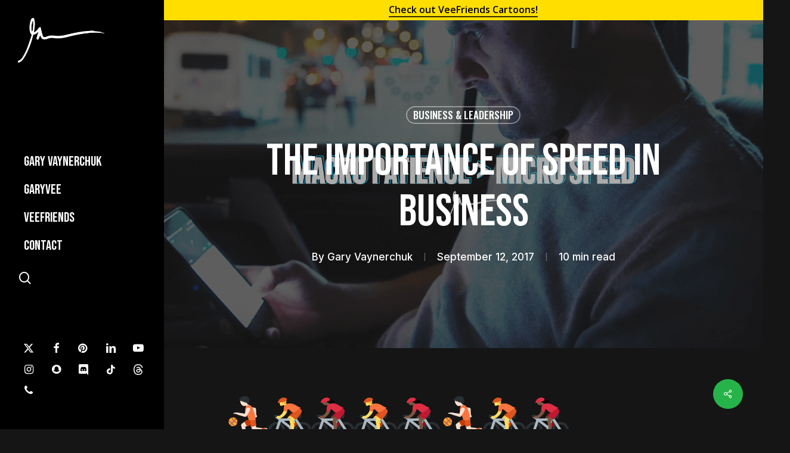

--- FILE ---
content_type: text/html; charset=UTF-8
request_url: https://garyvaynerchuk.com/importance-speed-business/
body_size: 33980
content:
<!doctype html>
<html lang="en-US" class="no-js">
<head>
	<meta charset="UTF-8">
<script type="text/javascript">
/* <![CDATA[ */
var gform;gform||(document.addEventListener("gform_main_scripts_loaded",function(){gform.scriptsLoaded=!0}),document.addEventListener("gform/theme/scripts_loaded",function(){gform.themeScriptsLoaded=!0}),window.addEventListener("DOMContentLoaded",function(){gform.domLoaded=!0}),gform={domLoaded:!1,scriptsLoaded:!1,themeScriptsLoaded:!1,isFormEditor:()=>"function"==typeof InitializeEditor,callIfLoaded:function(o){return!(!gform.domLoaded||!gform.scriptsLoaded||!gform.themeScriptsLoaded&&!gform.isFormEditor()||(gform.isFormEditor()&&console.warn("The use of gform.initializeOnLoaded() is deprecated in the form editor context and will be removed in Gravity Forms 3.1."),o(),0))},initializeOnLoaded:function(o){gform.callIfLoaded(o)||(document.addEventListener("gform_main_scripts_loaded",()=>{gform.scriptsLoaded=!0,gform.callIfLoaded(o)}),document.addEventListener("gform/theme/scripts_loaded",()=>{gform.themeScriptsLoaded=!0,gform.callIfLoaded(o)}),window.addEventListener("DOMContentLoaded",()=>{gform.domLoaded=!0,gform.callIfLoaded(o)}))},hooks:{action:{},filter:{}},addAction:function(o,r,e,t){gform.addHook("action",o,r,e,t)},addFilter:function(o,r,e,t){gform.addHook("filter",o,r,e,t)},doAction:function(o){gform.doHook("action",o,arguments)},applyFilters:function(o){return gform.doHook("filter",o,arguments)},removeAction:function(o,r){gform.removeHook("action",o,r)},removeFilter:function(o,r,e){gform.removeHook("filter",o,r,e)},addHook:function(o,r,e,t,n){null==gform.hooks[o][r]&&(gform.hooks[o][r]=[]);var d=gform.hooks[o][r];null==n&&(n=r+"_"+d.length),gform.hooks[o][r].push({tag:n,callable:e,priority:t=null==t?10:t})},doHook:function(r,o,e){var t;if(e=Array.prototype.slice.call(e,1),null!=gform.hooks[r][o]&&((o=gform.hooks[r][o]).sort(function(o,r){return o.priority-r.priority}),o.forEach(function(o){"function"!=typeof(t=o.callable)&&(t=window[t]),"action"==r?t.apply(null,e):e[0]=t.apply(null,e)})),"filter"==r)return e[0]},removeHook:function(o,r,t,n){var e;null!=gform.hooks[o][r]&&(e=(e=gform.hooks[o][r]).filter(function(o,r,e){return!!(null!=n&&n!=o.tag||null!=t&&t!=o.priority)}),gform.hooks[o][r]=e)}});
/* ]]> */
</script>

<meta name="viewport" content="width=device-width, initial-scale=1, user-scalable=yes">
	<meta name='robots' content='index, follow, max-image-preview:large, max-snippet:-1, max-video-preview:-1' />
	<style>img:is([sizes="auto" i], [sizes^="auto," i]) { contain-intrinsic-size: 3000px 1500px }</style>
	
	<!-- This site is optimized with the Yoast SEO plugin v26.3 - https://yoast.com/wordpress/plugins/seo/ -->
	<title>The Importance of SPEED in Business - Gary Vaynerchuk</title>
	<link rel="canonical" href="https://garyvaynerchuk.com/importance-speed-business/" />
	<meta property="og:locale" content="en_US" />
	<meta property="og:type" content="article" />
	<meta property="og:title" content="The Importance of SPEED in Business - Gary Vaynerchuk" />
	<meta property="og:description" content="Speed is 4 billion times more important than perfection. https://twitter.com/garyvee/status/512585310287704064 Even as I sit here dictating this article, my writer Colin, who snuck into my office at 11:01 even though..." />
	<meta property="og:url" content="https://garyvaynerchuk.com/importance-speed-business/" />
	<meta property="og:site_name" content="Gary Vaynerchuk" />
	<meta property="article:published_time" content="2017-09-12T13:47:19+00:00" />
	<meta property="og:image" content="https://garyvaynerchuk.com/wp-content/uploads/2017/09/macropatiencemicrospeed.png" />
	<meta property="og:image:width" content="1400" />
	<meta property="og:image:height" content="1120" />
	<meta property="og:image:type" content="image/png" />
	<meta name="author" content="Gary Vaynerchuk" />
	<meta name="twitter:card" content="summary_large_image" />
	<meta name="twitter:label1" content="Written by" />
	<meta name="twitter:data1" content="Gary Vaynerchuk" />
	<meta name="twitter:label2" content="Est. reading time" />
	<meta name="twitter:data2" content="8 minutes" />
	<script type="application/ld+json" class="yoast-schema-graph">{"@context":"https://schema.org","@graph":[{"@type":"Article","@id":"https://garyvaynerchuk.com/importance-speed-business/#article","isPartOf":{"@id":"https://garyvaynerchuk.com/importance-speed-business/"},"author":{"name":"Gary Vaynerchuk","@id":"https://garyvaynerchuk.com/#/schema/person/7a474f3e4d66c460d064799f953a84c6"},"headline":"The Importance of SPEED in Business","datePublished":"2017-09-12T13:47:19+00:00","mainEntityOfPage":{"@id":"https://garyvaynerchuk.com/importance-speed-business/"},"wordCount":1685,"commentCount":697,"publisher":{"@id":"https://garyvaynerchuk.com/#/schema/person/7a474f3e4d66c460d064799f953a84c6"},"image":{"@id":"https://garyvaynerchuk.com/importance-speed-business/#primaryimage"},"thumbnailUrl":"https://garyvaynerchuk.com/wp-content/uploads/2017/09/macropatiencemicrospeed.png","keywords":["business","entrepreneurship","Grind","hustle","Patience","Speed"],"articleSection":["Business &amp; Leadership"],"inLanguage":"en-US","potentialAction":[{"@type":"CommentAction","name":"Comment","target":["https://garyvaynerchuk.com/importance-speed-business/#respond"]}]},{"@type":"WebPage","@id":"https://garyvaynerchuk.com/importance-speed-business/","url":"https://garyvaynerchuk.com/importance-speed-business/","name":"The Importance of SPEED in Business - Gary Vaynerchuk","isPartOf":{"@id":"https://garyvaynerchuk.com/#website"},"primaryImageOfPage":{"@id":"https://garyvaynerchuk.com/importance-speed-business/#primaryimage"},"image":{"@id":"https://garyvaynerchuk.com/importance-speed-business/#primaryimage"},"thumbnailUrl":"https://garyvaynerchuk.com/wp-content/uploads/2017/09/macropatiencemicrospeed.png","datePublished":"2017-09-12T13:47:19+00:00","breadcrumb":{"@id":"https://garyvaynerchuk.com/importance-speed-business/#breadcrumb"},"inLanguage":"en-US","potentialAction":[{"@type":"ReadAction","target":["https://garyvaynerchuk.com/importance-speed-business/"]}]},{"@type":"ImageObject","inLanguage":"en-US","@id":"https://garyvaynerchuk.com/importance-speed-business/#primaryimage","url":"https://garyvaynerchuk.com/wp-content/uploads/2017/09/macropatiencemicrospeed.png","contentUrl":"https://garyvaynerchuk.com/wp-content/uploads/2017/09/macropatiencemicrospeed.png","width":1400,"height":1120},{"@type":"BreadcrumbList","@id":"https://garyvaynerchuk.com/importance-speed-business/#breadcrumb","itemListElement":[{"@type":"ListItem","position":1,"name":"Home","item":"https://garyvaynerchuk.com/"},{"@type":"ListItem","position":2,"name":"The Importance of SPEED in Business"}]},{"@type":"WebSite","@id":"https://garyvaynerchuk.com/#website","url":"https://garyvaynerchuk.com/","name":"Gary Vaynerchuk","description":"SERIAL ENTREPRENEUR, CHAIRMAN OF VAYNERX, CEO OF VAYNERMEDIA, CEO OF VEEFRIENDS, &amp; 5X NYT BESTSELLING AUTHOR","publisher":{"@id":"https://garyvaynerchuk.com/#/schema/person/7a474f3e4d66c460d064799f953a84c6"},"potentialAction":[{"@type":"SearchAction","target":{"@type":"EntryPoint","urlTemplate":"https://garyvaynerchuk.com/?s={search_term_string}"},"query-input":{"@type":"PropertyValueSpecification","valueRequired":true,"valueName":"search_term_string"}}],"inLanguage":"en-US"},{"@type":["Person","Organization"],"@id":"https://garyvaynerchuk.com/#/schema/person/7a474f3e4d66c460d064799f953a84c6","name":"Gary Vaynerchuk","image":{"@type":"ImageObject","inLanguage":"en-US","@id":"https://garyvaynerchuk.com/#/schema/person/image/","url":"https://garyvaynerchuk.com/wp-content/uploads/2022/08/gvg.jpeg","contentUrl":"https://garyvaynerchuk.com/wp-content/uploads/2022/08/gvg.jpeg","width":1280,"height":800,"caption":"Gary Vaynerchuk"},"logo":{"@id":"https://garyvaynerchuk.com/#/schema/person/image/"},"url":"https://garyvaynerchuk.com/author/gary-vaynerchuk/"}]}</script>
	<!-- / Yoast SEO plugin. -->


<link rel='dns-prefetch' href='//fonts.googleapis.com' />
<link rel="alternate" type="application/rss+xml" title="Gary Vaynerchuk &raquo; Feed" href="https://garyvaynerchuk.com/feed/" />
<link rel="alternate" type="application/rss+xml" title="Gary Vaynerchuk &raquo; Comments Feed" href="https://garyvaynerchuk.com/comments/feed/" />
<link rel="alternate" type="application/rss+xml" title="Gary Vaynerchuk &raquo; The Importance of SPEED in Business Comments Feed" href="https://garyvaynerchuk.com/importance-speed-business/feed/" />
<script type="text/javascript">
/* <![CDATA[ */
window._wpemojiSettings = {"baseUrl":"https:\/\/s.w.org\/images\/core\/emoji\/16.0.1\/72x72\/","ext":".png","svgUrl":"https:\/\/s.w.org\/images\/core\/emoji\/16.0.1\/svg\/","svgExt":".svg","source":{"concatemoji":"https:\/\/garyvaynerchuk.com\/wp-includes\/js\/wp-emoji-release.min.js?ver=6.8.3"}};
/*! This file is auto-generated */
!function(s,n){var o,i,e;function c(e){try{var t={supportTests:e,timestamp:(new Date).valueOf()};sessionStorage.setItem(o,JSON.stringify(t))}catch(e){}}function p(e,t,n){e.clearRect(0,0,e.canvas.width,e.canvas.height),e.fillText(t,0,0);var t=new Uint32Array(e.getImageData(0,0,e.canvas.width,e.canvas.height).data),a=(e.clearRect(0,0,e.canvas.width,e.canvas.height),e.fillText(n,0,0),new Uint32Array(e.getImageData(0,0,e.canvas.width,e.canvas.height).data));return t.every(function(e,t){return e===a[t]})}function u(e,t){e.clearRect(0,0,e.canvas.width,e.canvas.height),e.fillText(t,0,0);for(var n=e.getImageData(16,16,1,1),a=0;a<n.data.length;a++)if(0!==n.data[a])return!1;return!0}function f(e,t,n,a){switch(t){case"flag":return n(e,"\ud83c\udff3\ufe0f\u200d\u26a7\ufe0f","\ud83c\udff3\ufe0f\u200b\u26a7\ufe0f")?!1:!n(e,"\ud83c\udde8\ud83c\uddf6","\ud83c\udde8\u200b\ud83c\uddf6")&&!n(e,"\ud83c\udff4\udb40\udc67\udb40\udc62\udb40\udc65\udb40\udc6e\udb40\udc67\udb40\udc7f","\ud83c\udff4\u200b\udb40\udc67\u200b\udb40\udc62\u200b\udb40\udc65\u200b\udb40\udc6e\u200b\udb40\udc67\u200b\udb40\udc7f");case"emoji":return!a(e,"\ud83e\udedf")}return!1}function g(e,t,n,a){var r="undefined"!=typeof WorkerGlobalScope&&self instanceof WorkerGlobalScope?new OffscreenCanvas(300,150):s.createElement("canvas"),o=r.getContext("2d",{willReadFrequently:!0}),i=(o.textBaseline="top",o.font="600 32px Arial",{});return e.forEach(function(e){i[e]=t(o,e,n,a)}),i}function t(e){var t=s.createElement("script");t.src=e,t.defer=!0,s.head.appendChild(t)}"undefined"!=typeof Promise&&(o="wpEmojiSettingsSupports",i=["flag","emoji"],n.supports={everything:!0,everythingExceptFlag:!0},e=new Promise(function(e){s.addEventListener("DOMContentLoaded",e,{once:!0})}),new Promise(function(t){var n=function(){try{var e=JSON.parse(sessionStorage.getItem(o));if("object"==typeof e&&"number"==typeof e.timestamp&&(new Date).valueOf()<e.timestamp+604800&&"object"==typeof e.supportTests)return e.supportTests}catch(e){}return null}();if(!n){if("undefined"!=typeof Worker&&"undefined"!=typeof OffscreenCanvas&&"undefined"!=typeof URL&&URL.createObjectURL&&"undefined"!=typeof Blob)try{var e="postMessage("+g.toString()+"("+[JSON.stringify(i),f.toString(),p.toString(),u.toString()].join(",")+"));",a=new Blob([e],{type:"text/javascript"}),r=new Worker(URL.createObjectURL(a),{name:"wpTestEmojiSupports"});return void(r.onmessage=function(e){c(n=e.data),r.terminate(),t(n)})}catch(e){}c(n=g(i,f,p,u))}t(n)}).then(function(e){for(var t in e)n.supports[t]=e[t],n.supports.everything=n.supports.everything&&n.supports[t],"flag"!==t&&(n.supports.everythingExceptFlag=n.supports.everythingExceptFlag&&n.supports[t]);n.supports.everythingExceptFlag=n.supports.everythingExceptFlag&&!n.supports.flag,n.DOMReady=!1,n.readyCallback=function(){n.DOMReady=!0}}).then(function(){return e}).then(function(){var e;n.supports.everything||(n.readyCallback(),(e=n.source||{}).concatemoji?t(e.concatemoji):e.wpemoji&&e.twemoji&&(t(e.twemoji),t(e.wpemoji)))}))}((window,document),window._wpemojiSettings);
/* ]]> */
</script>
<style id='wp-emoji-styles-inline-css' type='text/css'>

	img.wp-smiley, img.emoji {
		display: inline !important;
		border: none !important;
		box-shadow: none !important;
		height: 1em !important;
		width: 1em !important;
		margin: 0 0.07em !important;
		vertical-align: -0.1em !important;
		background: none !important;
		padding: 0 !important;
	}
</style>
<link rel='stylesheet' id='wp-block-library-css' href='https://garyvaynerchuk.com/wp-includes/css/dist/block-library/style.min.css?ver=6.8.3' type='text/css' media='all' />
<style id='global-styles-inline-css' type='text/css'>
:root{--wp--preset--aspect-ratio--square: 1;--wp--preset--aspect-ratio--4-3: 4/3;--wp--preset--aspect-ratio--3-4: 3/4;--wp--preset--aspect-ratio--3-2: 3/2;--wp--preset--aspect-ratio--2-3: 2/3;--wp--preset--aspect-ratio--16-9: 16/9;--wp--preset--aspect-ratio--9-16: 9/16;--wp--preset--color--black: #000000;--wp--preset--color--cyan-bluish-gray: #abb8c3;--wp--preset--color--white: #ffffff;--wp--preset--color--pale-pink: #f78da7;--wp--preset--color--vivid-red: #cf2e2e;--wp--preset--color--luminous-vivid-orange: #ff6900;--wp--preset--color--luminous-vivid-amber: #fcb900;--wp--preset--color--light-green-cyan: #7bdcb5;--wp--preset--color--vivid-green-cyan: #00d084;--wp--preset--color--pale-cyan-blue: #8ed1fc;--wp--preset--color--vivid-cyan-blue: #0693e3;--wp--preset--color--vivid-purple: #9b51e0;--wp--preset--gradient--vivid-cyan-blue-to-vivid-purple: linear-gradient(135deg,rgba(6,147,227,1) 0%,rgb(155,81,224) 100%);--wp--preset--gradient--light-green-cyan-to-vivid-green-cyan: linear-gradient(135deg,rgb(122,220,180) 0%,rgb(0,208,130) 100%);--wp--preset--gradient--luminous-vivid-amber-to-luminous-vivid-orange: linear-gradient(135deg,rgba(252,185,0,1) 0%,rgba(255,105,0,1) 100%);--wp--preset--gradient--luminous-vivid-orange-to-vivid-red: linear-gradient(135deg,rgba(255,105,0,1) 0%,rgb(207,46,46) 100%);--wp--preset--gradient--very-light-gray-to-cyan-bluish-gray: linear-gradient(135deg,rgb(238,238,238) 0%,rgb(169,184,195) 100%);--wp--preset--gradient--cool-to-warm-spectrum: linear-gradient(135deg,rgb(74,234,220) 0%,rgb(151,120,209) 20%,rgb(207,42,186) 40%,rgb(238,44,130) 60%,rgb(251,105,98) 80%,rgb(254,248,76) 100%);--wp--preset--gradient--blush-light-purple: linear-gradient(135deg,rgb(255,206,236) 0%,rgb(152,150,240) 100%);--wp--preset--gradient--blush-bordeaux: linear-gradient(135deg,rgb(254,205,165) 0%,rgb(254,45,45) 50%,rgb(107,0,62) 100%);--wp--preset--gradient--luminous-dusk: linear-gradient(135deg,rgb(255,203,112) 0%,rgb(199,81,192) 50%,rgb(65,88,208) 100%);--wp--preset--gradient--pale-ocean: linear-gradient(135deg,rgb(255,245,203) 0%,rgb(182,227,212) 50%,rgb(51,167,181) 100%);--wp--preset--gradient--electric-grass: linear-gradient(135deg,rgb(202,248,128) 0%,rgb(113,206,126) 100%);--wp--preset--gradient--midnight: linear-gradient(135deg,rgb(2,3,129) 0%,rgb(40,116,252) 100%);--wp--preset--font-size--small: 13px;--wp--preset--font-size--medium: 20px;--wp--preset--font-size--large: 36px;--wp--preset--font-size--x-large: 42px;--wp--preset--spacing--20: 0.44rem;--wp--preset--spacing--30: 0.67rem;--wp--preset--spacing--40: 1rem;--wp--preset--spacing--50: 1.5rem;--wp--preset--spacing--60: 2.25rem;--wp--preset--spacing--70: 3.38rem;--wp--preset--spacing--80: 5.06rem;--wp--preset--shadow--natural: 6px 6px 9px rgba(0, 0, 0, 0.2);--wp--preset--shadow--deep: 12px 12px 50px rgba(0, 0, 0, 0.4);--wp--preset--shadow--sharp: 6px 6px 0px rgba(0, 0, 0, 0.2);--wp--preset--shadow--outlined: 6px 6px 0px -3px rgba(255, 255, 255, 1), 6px 6px rgba(0, 0, 0, 1);--wp--preset--shadow--crisp: 6px 6px 0px rgba(0, 0, 0, 1);}:root { --wp--style--global--content-size: 1300px;--wp--style--global--wide-size: 1300px; }:where(body) { margin: 0; }.wp-site-blocks > .alignleft { float: left; margin-right: 2em; }.wp-site-blocks > .alignright { float: right; margin-left: 2em; }.wp-site-blocks > .aligncenter { justify-content: center; margin-left: auto; margin-right: auto; }:where(.is-layout-flex){gap: 0.5em;}:where(.is-layout-grid){gap: 0.5em;}.is-layout-flow > .alignleft{float: left;margin-inline-start: 0;margin-inline-end: 2em;}.is-layout-flow > .alignright{float: right;margin-inline-start: 2em;margin-inline-end: 0;}.is-layout-flow > .aligncenter{margin-left: auto !important;margin-right: auto !important;}.is-layout-constrained > .alignleft{float: left;margin-inline-start: 0;margin-inline-end: 2em;}.is-layout-constrained > .alignright{float: right;margin-inline-start: 2em;margin-inline-end: 0;}.is-layout-constrained > .aligncenter{margin-left: auto !important;margin-right: auto !important;}.is-layout-constrained > :where(:not(.alignleft):not(.alignright):not(.alignfull)){max-width: var(--wp--style--global--content-size);margin-left: auto !important;margin-right: auto !important;}.is-layout-constrained > .alignwide{max-width: var(--wp--style--global--wide-size);}body .is-layout-flex{display: flex;}.is-layout-flex{flex-wrap: wrap;align-items: center;}.is-layout-flex > :is(*, div){margin: 0;}body .is-layout-grid{display: grid;}.is-layout-grid > :is(*, div){margin: 0;}body{padding-top: 0px;padding-right: 0px;padding-bottom: 0px;padding-left: 0px;}:root :where(.wp-element-button, .wp-block-button__link){background-color: #32373c;border-width: 0;color: #fff;font-family: inherit;font-size: inherit;line-height: inherit;padding: calc(0.667em + 2px) calc(1.333em + 2px);text-decoration: none;}.has-black-color{color: var(--wp--preset--color--black) !important;}.has-cyan-bluish-gray-color{color: var(--wp--preset--color--cyan-bluish-gray) !important;}.has-white-color{color: var(--wp--preset--color--white) !important;}.has-pale-pink-color{color: var(--wp--preset--color--pale-pink) !important;}.has-vivid-red-color{color: var(--wp--preset--color--vivid-red) !important;}.has-luminous-vivid-orange-color{color: var(--wp--preset--color--luminous-vivid-orange) !important;}.has-luminous-vivid-amber-color{color: var(--wp--preset--color--luminous-vivid-amber) !important;}.has-light-green-cyan-color{color: var(--wp--preset--color--light-green-cyan) !important;}.has-vivid-green-cyan-color{color: var(--wp--preset--color--vivid-green-cyan) !important;}.has-pale-cyan-blue-color{color: var(--wp--preset--color--pale-cyan-blue) !important;}.has-vivid-cyan-blue-color{color: var(--wp--preset--color--vivid-cyan-blue) !important;}.has-vivid-purple-color{color: var(--wp--preset--color--vivid-purple) !important;}.has-black-background-color{background-color: var(--wp--preset--color--black) !important;}.has-cyan-bluish-gray-background-color{background-color: var(--wp--preset--color--cyan-bluish-gray) !important;}.has-white-background-color{background-color: var(--wp--preset--color--white) !important;}.has-pale-pink-background-color{background-color: var(--wp--preset--color--pale-pink) !important;}.has-vivid-red-background-color{background-color: var(--wp--preset--color--vivid-red) !important;}.has-luminous-vivid-orange-background-color{background-color: var(--wp--preset--color--luminous-vivid-orange) !important;}.has-luminous-vivid-amber-background-color{background-color: var(--wp--preset--color--luminous-vivid-amber) !important;}.has-light-green-cyan-background-color{background-color: var(--wp--preset--color--light-green-cyan) !important;}.has-vivid-green-cyan-background-color{background-color: var(--wp--preset--color--vivid-green-cyan) !important;}.has-pale-cyan-blue-background-color{background-color: var(--wp--preset--color--pale-cyan-blue) !important;}.has-vivid-cyan-blue-background-color{background-color: var(--wp--preset--color--vivid-cyan-blue) !important;}.has-vivid-purple-background-color{background-color: var(--wp--preset--color--vivid-purple) !important;}.has-black-border-color{border-color: var(--wp--preset--color--black) !important;}.has-cyan-bluish-gray-border-color{border-color: var(--wp--preset--color--cyan-bluish-gray) !important;}.has-white-border-color{border-color: var(--wp--preset--color--white) !important;}.has-pale-pink-border-color{border-color: var(--wp--preset--color--pale-pink) !important;}.has-vivid-red-border-color{border-color: var(--wp--preset--color--vivid-red) !important;}.has-luminous-vivid-orange-border-color{border-color: var(--wp--preset--color--luminous-vivid-orange) !important;}.has-luminous-vivid-amber-border-color{border-color: var(--wp--preset--color--luminous-vivid-amber) !important;}.has-light-green-cyan-border-color{border-color: var(--wp--preset--color--light-green-cyan) !important;}.has-vivid-green-cyan-border-color{border-color: var(--wp--preset--color--vivid-green-cyan) !important;}.has-pale-cyan-blue-border-color{border-color: var(--wp--preset--color--pale-cyan-blue) !important;}.has-vivid-cyan-blue-border-color{border-color: var(--wp--preset--color--vivid-cyan-blue) !important;}.has-vivid-purple-border-color{border-color: var(--wp--preset--color--vivid-purple) !important;}.has-vivid-cyan-blue-to-vivid-purple-gradient-background{background: var(--wp--preset--gradient--vivid-cyan-blue-to-vivid-purple) !important;}.has-light-green-cyan-to-vivid-green-cyan-gradient-background{background: var(--wp--preset--gradient--light-green-cyan-to-vivid-green-cyan) !important;}.has-luminous-vivid-amber-to-luminous-vivid-orange-gradient-background{background: var(--wp--preset--gradient--luminous-vivid-amber-to-luminous-vivid-orange) !important;}.has-luminous-vivid-orange-to-vivid-red-gradient-background{background: var(--wp--preset--gradient--luminous-vivid-orange-to-vivid-red) !important;}.has-very-light-gray-to-cyan-bluish-gray-gradient-background{background: var(--wp--preset--gradient--very-light-gray-to-cyan-bluish-gray) !important;}.has-cool-to-warm-spectrum-gradient-background{background: var(--wp--preset--gradient--cool-to-warm-spectrum) !important;}.has-blush-light-purple-gradient-background{background: var(--wp--preset--gradient--blush-light-purple) !important;}.has-blush-bordeaux-gradient-background{background: var(--wp--preset--gradient--blush-bordeaux) !important;}.has-luminous-dusk-gradient-background{background: var(--wp--preset--gradient--luminous-dusk) !important;}.has-pale-ocean-gradient-background{background: var(--wp--preset--gradient--pale-ocean) !important;}.has-electric-grass-gradient-background{background: var(--wp--preset--gradient--electric-grass) !important;}.has-midnight-gradient-background{background: var(--wp--preset--gradient--midnight) !important;}.has-small-font-size{font-size: var(--wp--preset--font-size--small) !important;}.has-medium-font-size{font-size: var(--wp--preset--font-size--medium) !important;}.has-large-font-size{font-size: var(--wp--preset--font-size--large) !important;}.has-x-large-font-size{font-size: var(--wp--preset--font-size--x-large) !important;}
:where(.wp-block-post-template.is-layout-flex){gap: 1.25em;}:where(.wp-block-post-template.is-layout-grid){gap: 1.25em;}
:where(.wp-block-columns.is-layout-flex){gap: 2em;}:where(.wp-block-columns.is-layout-grid){gap: 2em;}
:root :where(.wp-block-pullquote){font-size: 1.5em;line-height: 1.6;}
</style>
<link rel='stylesheet' id='salient-social-css' href='https://garyvaynerchuk.com/wp-content/plugins/salient-social/css/style.css?ver=1.2.5' type='text/css' media='all' />
<style id='salient-social-inline-css' type='text/css'>

  .sharing-default-minimal .nectar-love.loved,
  body .nectar-social[data-color-override="override"].fixed > a:before, 
  body .nectar-social[data-color-override="override"].fixed .nectar-social-inner a,
  .sharing-default-minimal .nectar-social[data-color-override="override"] .nectar-social-inner a:hover,
  .nectar-social.vertical[data-color-override="override"] .nectar-social-inner a:hover {
    background-color: #26b44a;
  }
  .nectar-social.hover .nectar-love.loved,
  .nectar-social.hover > .nectar-love-button a:hover,
  .nectar-social[data-color-override="override"].hover > div a:hover,
  #single-below-header .nectar-social[data-color-override="override"].hover > div a:hover,
  .nectar-social[data-color-override="override"].hover .share-btn:hover,
  .sharing-default-minimal .nectar-social[data-color-override="override"] .nectar-social-inner a {
    border-color: #26b44a;
  }
  #single-below-header .nectar-social.hover .nectar-love.loved i,
  #single-below-header .nectar-social.hover[data-color-override="override"] a:hover,
  #single-below-header .nectar-social.hover[data-color-override="override"] a:hover i,
  #single-below-header .nectar-social.hover .nectar-love-button a:hover i,
  .nectar-love:hover i,
  .hover .nectar-love:hover .total_loves,
  .nectar-love.loved i,
  .nectar-social.hover .nectar-love.loved .total_loves,
  .nectar-social.hover .share-btn:hover, 
  .nectar-social[data-color-override="override"].hover .nectar-social-inner a:hover,
  .nectar-social[data-color-override="override"].hover > div:hover span,
  .sharing-default-minimal .nectar-social[data-color-override="override"] .nectar-social-inner a:not(:hover) i,
  .sharing-default-minimal .nectar-social[data-color-override="override"] .nectar-social-inner a:not(:hover) {
    color: #26b44a;
  }
</style>
<link rel='stylesheet' id='font-awesome-css' href='https://garyvaynerchuk.com/wp-content/themes/salient/css/font-awesome-legacy.min.css?ver=4.7.1' type='text/css' media='all' />
<link rel='stylesheet' id='salient-grid-system-css' href='https://garyvaynerchuk.com/wp-content/themes/salient/css/build/grid-system.css?ver=16.2.0' type='text/css' media='all' />
<link rel='stylesheet' id='main-styles-css' href='https://garyvaynerchuk.com/wp-content/themes/salient/css/build/style.css?ver=16.2.0' type='text/css' media='all' />
<link rel='stylesheet' id='nectar-header-layout-left-css' href='https://garyvaynerchuk.com/wp-content/themes/salient/css/build/header/header-layout-left.css?ver=16.2.0' type='text/css' media='all' />
<link rel='stylesheet' id='nectar-header-secondary-nav-css' href='https://garyvaynerchuk.com/wp-content/themes/salient/css/build/header/header-secondary-nav.css?ver=16.2.0' type='text/css' media='all' />
<link rel='stylesheet' id='nectar-single-styles-css' href='https://garyvaynerchuk.com/wp-content/themes/salient/css/build/single.css?ver=16.2.0' type='text/css' media='all' />
<link rel='stylesheet' id='nectar_default_font_open_sans-css' href='https://fonts.googleapis.com/css?family=Open+Sans%3A300%2C400%2C600%2C700&#038;subset=latin%2Clatin-ext' type='text/css' media='all' />
<link rel='stylesheet' id='responsive-css' href='https://garyvaynerchuk.com/wp-content/themes/salient/css/build/responsive.css?ver=16.2.0' type='text/css' media='all' />
<link rel='stylesheet' id='skin-material-css' href='https://garyvaynerchuk.com/wp-content/themes/salient/css/build/skin-material.css?ver=16.2.0' type='text/css' media='all' />
<link rel='stylesheet' id='salient-wp-menu-dynamic-css' href='https://garyvaynerchuk.com/wp-content/uploads/salient/menu-dynamic.css?ver=90026' type='text/css' media='all' />
<link rel='stylesheet' id='js_composer_front-css' href='https://garyvaynerchuk.com/wp-content/plugins/js_composer_salient/assets/css/js_composer.min.css?ver=7.5' type='text/css' media='all' />
<link rel='stylesheet' id='dynamic-css-css' href='https://garyvaynerchuk.com/wp-content/themes/salient/css/salient-dynamic-styles.css?ver=76751' type='text/css' media='all' />
<style id='dynamic-css-inline-css' type='text/css'>
#ajax-content-wrap .blog-title #single-below-header > span{padding:0 20px 0 20px;}#page-header-bg[data-post-hs="default_minimal"] .inner-wrap{text-align:center}#page-header-bg[data-post-hs="default_minimal"] .inner-wrap >a,.material #page-header-bg.fullscreen-header .inner-wrap >a{color:#fff;font-weight:600;border:var(--nectar-border-thickness) solid rgba(255,255,255,0.4);padding:4px 10px;margin:5px 6px 0 5px;display:inline-block;transition:all 0.2s ease;-webkit-transition:all 0.2s ease;font-size:14px;line-height:18px}body.material #page-header-bg.fullscreen-header .inner-wrap >a{margin-bottom:15px;}body.material #page-header-bg.fullscreen-header .inner-wrap >a{border:none;padding:6px 10px}body[data-button-style^="rounded"] #page-header-bg[data-post-hs="default_minimal"] .inner-wrap >a,body[data-button-style^="rounded"].material #page-header-bg.fullscreen-header .inner-wrap >a{border-radius:100px}body.single [data-post-hs="default_minimal"] #single-below-header span,body.single .heading-title[data-header-style="default_minimal"] #single-below-header span{line-height:14px;}#page-header-bg[data-post-hs="default_minimal"] #single-below-header{text-align:center;position:relative;z-index:100}#page-header-bg[data-post-hs="default_minimal"] #single-below-header span{float:none;display:inline-block}#page-header-bg[data-post-hs="default_minimal"] .inner-wrap >a:hover,#page-header-bg[data-post-hs="default_minimal"] .inner-wrap >a:focus{border-color:transparent}#page-header-bg.fullscreen-header .avatar,#page-header-bg[data-post-hs="default_minimal"] .avatar{border-radius:100%}#page-header-bg.fullscreen-header .meta-author span,#page-header-bg[data-post-hs="default_minimal"] .meta-author span{display:block}#page-header-bg.fullscreen-header .meta-author img{margin-bottom:0;height:50px;width:auto}#page-header-bg[data-post-hs="default_minimal"] .meta-author img{margin-bottom:0;height:40px;width:auto}#page-header-bg[data-post-hs="default_minimal"] .author-section{position:absolute;bottom:30px}#page-header-bg.fullscreen-header .meta-author,#page-header-bg[data-post-hs="default_minimal"] .meta-author{font-size:18px}#page-header-bg.fullscreen-header .author-section .meta-date,#page-header-bg[data-post-hs="default_minimal"] .author-section .meta-date{font-size:12px;color:rgba(255,255,255,0.8)}#page-header-bg.fullscreen-header .author-section .meta-date i{font-size:12px}#page-header-bg[data-post-hs="default_minimal"] .author-section .meta-date i{font-size:11px;line-height:14px}#page-header-bg[data-post-hs="default_minimal"] .author-section .avatar-post-info{position:relative;top:-5px}#page-header-bg.fullscreen-header .author-section a,#page-header-bg[data-post-hs="default_minimal"] .author-section a{display:block;margin-bottom:-2px}#page-header-bg[data-post-hs="default_minimal"] .author-section a{font-size:14px;line-height:14px}#page-header-bg.fullscreen-header .author-section a:hover,#page-header-bg[data-post-hs="default_minimal"] .author-section a:hover{color:rgba(255,255,255,0.85)!important}#page-header-bg.fullscreen-header .author-section,#page-header-bg[data-post-hs="default_minimal"] .author-section{width:100%;z-index:10;text-align:center}#page-header-bg.fullscreen-header .author-section{margin-top:25px;}#page-header-bg.fullscreen-header .author-section span,#page-header-bg[data-post-hs="default_minimal"] .author-section span{padding-left:0;line-height:20px;font-size:20px}#page-header-bg.fullscreen-header .author-section .avatar-post-info,#page-header-bg[data-post-hs="default_minimal"] .author-section .avatar-post-info{margin-left:10px}#page-header-bg.fullscreen-header .author-section .avatar-post-info,#page-header-bg.fullscreen-header .author-section .meta-author,#page-header-bg[data-post-hs="default_minimal"] .author-section .avatar-post-info,#page-header-bg[data-post-hs="default_minimal"] .author-section .meta-author{text-align:left;display:inline-block;top:9px}@media only screen and (min-width :690px) and (max-width :999px){body.single-post #page-header-bg[data-post-hs="default_minimal"]{padding-top:10%;padding-bottom:10%;}}@media only screen and (max-width :690px){#ajax-content-wrap #page-header-bg[data-post-hs="default_minimal"] #single-below-header span:not(.rich-snippet-hidden),#ajax-content-wrap .row.heading-title[data-header-style="default_minimal"] .col.section-title span.meta-category{display:inline-block;}.container-wrap[data-remove-post-comment-number="0"][data-remove-post-author="0"][data-remove-post-date="0"] .heading-title[data-header-style="default_minimal"] #single-below-header > span,#page-header-bg[data-post-hs="default_minimal"] .span_6[data-remove-post-comment-number="0"][data-remove-post-author="0"][data-remove-post-date="0"] #single-below-header > span{padding:0 8px;}.container-wrap[data-remove-post-comment-number="0"][data-remove-post-author="0"][data-remove-post-date="0"] .heading-title[data-header-style="default_minimal"] #single-below-header span,#page-header-bg[data-post-hs="default_minimal"] .span_6[data-remove-post-comment-number="0"][data-remove-post-author="0"][data-remove-post-date="0"] #single-below-header span{font-size:13px;line-height:10px;}.material #page-header-bg.fullscreen-header .author-section{margin-top:5px;}#page-header-bg.fullscreen-header .author-section{bottom:20px;}#page-header-bg.fullscreen-header .author-section .meta-date:not(.updated){margin-top:-4px;display:block;}#page-header-bg.fullscreen-header .author-section .avatar-post-info{margin:10px 0 0 0;}}#page-header-bg h1,#page-header-bg .subheader,.nectar-box-roll .overlaid-content h1,.nectar-box-roll .overlaid-content .subheader,#page-header-bg #portfolio-nav a i,body .section-title #portfolio-nav a:hover i,.page-header-no-bg h1,.page-header-no-bg span,#page-header-bg #portfolio-nav a i,#page-header-bg span,#page-header-bg #single-below-header a:hover,#page-header-bg #single-below-header a:focus,#page-header-bg.fullscreen-header .author-section a{color:#ffffff!important;}body #page-header-bg .pinterest-share i,body #page-header-bg .facebook-share i,body #page-header-bg .linkedin-share i,body #page-header-bg .twitter-share i,body #page-header-bg .google-plus-share i,body #page-header-bg .icon-salient-heart,body #page-header-bg .icon-salient-heart-2{color:#ffffff;}#page-header-bg[data-post-hs="default_minimal"] .inner-wrap > a:not(:hover){color:#ffffff;border-color:rgba(255,255,255,0.4);}.single #page-header-bg #single-below-header > span{border-color:rgba(255,255,255,0.4);}body .section-title #portfolio-nav a:hover i{opacity:0.75;}.single #page-header-bg .blog-title #single-meta .nectar-social.hover > div a,.single #page-header-bg .blog-title #single-meta > div a,.single #page-header-bg .blog-title #single-meta ul .n-shortcode a,#page-header-bg .blog-title #single-meta .nectar-social.hover .share-btn{border-color:rgba(255,255,255,0.4);}.single #page-header-bg .blog-title #single-meta .nectar-social.hover > div a:hover,#page-header-bg .blog-title #single-meta .nectar-social.hover .share-btn:hover,.single #page-header-bg .blog-title #single-meta div > a:hover,.single #page-header-bg .blog-title #single-meta ul .n-shortcode a:hover,.single #page-header-bg .blog-title #single-meta ul li:not(.meta-share-count):hover > a{border-color:rgba(255,255,255,1);}.single #page-header-bg #single-meta div span,.single #page-header-bg #single-meta > div a,.single #page-header-bg #single-meta > div i{color:#ffffff!important;}.single #page-header-bg #single-meta ul .meta-share-count .nectar-social a i{color:rgba(255,255,255,0.7)!important;}.single #page-header-bg #single-meta ul .meta-share-count .nectar-social a:hover i{color:rgba(255,255,255,1)!important;}#header-space{background-color:#151515}@media only screen and (min-width:1000px){#page-header-wrap.fullscreen-header,#page-header-wrap.fullscreen-header #page-header-bg,html:not(.nectar-box-roll-loaded) .nectar-box-roll > #page-header-bg.fullscreen-header,.nectar_fullscreen_zoom_recent_projects,#nectar_fullscreen_rows:not(.afterLoaded) > div{height:100vh;}.wpb_row.vc_row-o-full-height.top-level,.wpb_row.vc_row-o-full-height.top-level > .col.span_12{min-height:100vh;}.nectar-slider-wrap[data-fullscreen="true"]:not(.loaded),.nectar-slider-wrap[data-fullscreen="true"]:not(.loaded) .swiper-container{height:calc(100vh + 2px)!important;}.admin-bar .nectar-slider-wrap[data-fullscreen="true"]:not(.loaded),.admin-bar .nectar-slider-wrap[data-fullscreen="true"]:not(.loaded) .swiper-container{height:calc(100vh - 30px)!important;}}@media only screen and (max-width:999px){.using-mobile-browser #nectar_fullscreen_rows:not(.afterLoaded):not([data-mobile-disable="on"]) > div{height:calc(100vh - 126px);}.using-mobile-browser .wpb_row.vc_row-o-full-height.top-level,.using-mobile-browser .wpb_row.vc_row-o-full-height.top-level > .col.span_12,[data-permanent-transparent="1"].using-mobile-browser .wpb_row.vc_row-o-full-height.top-level,[data-permanent-transparent="1"].using-mobile-browser .wpb_row.vc_row-o-full-height.top-level > .col.span_12{min-height:calc(100vh - 126px);}html:not(.nectar-box-roll-loaded) .nectar-box-roll > #page-header-bg.fullscreen-header,.nectar_fullscreen_zoom_recent_projects,.nectar-slider-wrap[data-fullscreen="true"]:not(.loaded),.nectar-slider-wrap[data-fullscreen="true"]:not(.loaded) .swiper-container,#nectar_fullscreen_rows:not(.afterLoaded):not([data-mobile-disable="on"]) > div{height:calc(100vh - 73px);}.wpb_row.vc_row-o-full-height.top-level,.wpb_row.vc_row-o-full-height.top-level > .col.span_12{min-height:calc(100vh - 73px);}body[data-transparent-header="false"] #ajax-content-wrap.no-scroll{min-height:calc(100vh - 73px);height:calc(100vh - 73px);}}.wpb_row[data-using-ctc="true"] h1,.wpb_row[data-using-ctc="true"] h2,.wpb_row[data-using-ctc="true"] h3,.wpb_row[data-using-ctc="true"] h4,.wpb_row[data-using-ctc="true"] h5,.wpb_row[data-using-ctc="true"] h6{color:inherit}.nectar-cta.text_hover_color_000000 .link_wrap a{transition:none;}.nectar-cta.text_hover_color_000000 .link_wrap:hover{color:#000000;}@media only screen and (max-width:999px){.nectar-cta.display_tablet_inherit{display:inherit;}}@media only screen and (max-width:999px){body .nectar-cta.alignment_tablet_center,body .nectar-next-section-wrap.alignment_tablet_center{text-align:center;}}@media only screen and (max-width:690px){body .nectar-cta.font_size_phone_13px,body .nectar-cta.font_size_phone_13px *{font-size:13px;line-height:1.1;}}@media only screen and (max-width:690px){.nectar-cta.display_phone_inherit{display:inherit;}}@media only screen and (max-width:690px){html body .nectar-cta.alignment_phone_center,html body .nectar-next-section-wrap.alignment_phone_center{text-align:center;}}@media only screen and (max-width:690px){.vc_row.bottom_padding_phone_5px{padding-bottom:5px!important;}}@media only screen and (max-width:690px){.vc_row.top_padding_phone_5px{padding-top:5px!important;}}body .container-wrap .wpb_row[data-column-margin="none"]:not(.full-width-section):not(.full-width-content){margin-bottom:0;}body .container-wrap .vc_row-fluid[data-column-margin="none"] > .span_12,body .container-wrap .vc_row-fluid[data-column-margin="none"] .full-page-inner > .container > .span_12,body .container-wrap .vc_row-fluid[data-column-margin="none"] .full-page-inner > .span_12{margin-left:0;margin-right:0;}body .container-wrap .vc_row-fluid[data-column-margin="none"] .wpb_column:not(.child_column),body .container-wrap .inner_row[data-column-margin="none"] .child_column{padding-left:0;padding-right:0;}body .container-wrap .wpb_row[data-column-margin="10px"]:not(.full-width-section):not(.full-width-content){margin-bottom:10px;}body .container-wrap .vc_row-fluid[data-column-margin="10px"] > .span_12,body .container-wrap .vc_row-fluid[data-column-margin="10px"] .full-page-inner > .container > .span_12,body .container-wrap .vc_row-fluid[data-column-margin="10px"] .full-page-inner > .span_12{margin-left:-5px;margin-right:-5px;}body .container-wrap .vc_row-fluid[data-column-margin="10px"] .wpb_column:not(.child_column),body .container-wrap .inner_row[data-column-margin="10px"] .child_column{padding-left:5px;padding-right:5px;}.container-wrap .vc_row-fluid[data-column-margin="10px"].full-width-content > .span_12,.container-wrap .vc_row-fluid[data-column-margin="10px"].full-width-content .full-page-inner > .span_12{margin-left:0;margin-right:0;padding-left:5px;padding-right:5px;}.single-portfolio #full_width_portfolio .vc_row-fluid[data-column-margin="10px"].full-width-content > .span_12{padding-right:5px;}@media only screen and (max-width:999px) and (min-width:691px){.vc_row-fluid[data-column-margin="10px"] > .span_12 > .one-fourths:not([class*="vc_col-xs-"]),.vc_row-fluid .vc_row-fluid.inner_row[data-column-margin="10px"] > .span_12 > .one-fourths:not([class*="vc_col-xs-"]){margin-bottom:10px;}}.vc_row.inner_row.row_position_relative{position:relative;}#ajax-content-wrap .vc_row.inner_row.left_padding_15pct .row_col_wrap_12_inner,.nectar-global-section .vc_row.inner_row.left_padding_15pct .row_col_wrap_12_inner{padding-left:15%;}#ajax-content-wrap .vc_row.inner_row.right_padding_15pct .row_col_wrap_12_inner,.nectar-global-section .vc_row.inner_row.right_padding_15pct .row_col_wrap_12_inner{padding-right:15%;}@media only screen,print{.vc_row.inner_row.translate_x_100px{-webkit-transform:translateX(100px);transform:translateX(100px);}}@media only screen,print{.wpb_column.force-desktop-text-align-left,.wpb_column.force-desktop-text-align-left .col{text-align:left!important;}.wpb_column.force-desktop-text-align-right,.wpb_column.force-desktop-text-align-right .col{text-align:right!important;}.wpb_column.force-desktop-text-align-center,.wpb_column.force-desktop-text-align-center .col,.wpb_column.force-desktop-text-align-center .vc_custom_heading,.wpb_column.force-desktop-text-align-center .nectar-cta{text-align:center!important;}.wpb_column.force-desktop-text-align-center .img-with-aniamtion-wrap img{display:inline-block;}}@media only screen and (max-width:690px){#ajax-content-wrap .vc_row.inner_row.right_padding_phone_10px .row_col_wrap_12_inner{padding-right:10px!important;}}@media only screen and (max-width:690px){#ajax-content-wrap .vc_row.inner_row.left_padding_phone_10px .row_col_wrap_12_inner{padding-left:10px!important;}}@media only screen and (max-width:690px){.vc_row.inner_row.bottom_padding_phone_10px{padding-bottom:10px!important;}}@media only screen and (max-width:690px){.vc_row.inner_row.translate_x_phone_0px{-webkit-transform:translateX(0px);transform:translateX(0px);}}.screen-reader-text,.nectar-skip-to-content:not(:focus){border:0;clip:rect(1px,1px,1px,1px);clip-path:inset(50%);height:1px;margin:-1px;overflow:hidden;padding:0;position:absolute!important;width:1px;word-wrap:normal!important;}.row .col img:not([srcset]){width:auto;}.row .col img.img-with-animation.nectar-lazy:not([srcset]){width:100%;}
body[data-header-format=left-header] #header-outer[data-lhe=animated_underline] #top nav>ul>li:not([class*=button_]).current-menu-ancestor>a, body[data-header-format=left-header] #header-outer[data-lhe=animated_underline] #top nav>ul>li:not([class*=button_]).current-menu-item>a, body[data-header-format=left-header] #header-outer[data-lhe=animated_underline] #top nav>ul>li:not([class*=button_]).current_page_item>a, body[data-header-format=left-header] #header-outer[data-lhe=animated_underline] #top nav>ul>li:not([class*=button_]).open-submenu>a, body[data-header-format=left-header] #header-outer[data-lhe=animated_underline] #top nav>ul>li:not([class*=button_])>a:hover {
    color: #000;
}
</style>
<link rel='stylesheet' id='redux-google-fonts-salient_redux-css' href='https://fonts.googleapis.com/css?family=Bebas+Neue%3A400%7CInter%3A500%7COswald%3A700%2C500%2C300&#038;ver=6.8.3' type='text/css' media='all' />
<script type="text/javascript" src="https://garyvaynerchuk.com/wp-includes/js/jquery/jquery.min.js?ver=3.7.1" id="jquery-core-js"></script>
<script type="text/javascript" src="https://garyvaynerchuk.com/wp-includes/js/jquery/jquery-migrate.min.js?ver=3.4.1" id="jquery-migrate-js"></script>
<script></script><link rel="https://api.w.org/" href="https://garyvaynerchuk.com/wp-json/" /><link rel="alternate" title="JSON" type="application/json" href="https://garyvaynerchuk.com/wp-json/wp/v2/posts/7463" /><link rel="EditURI" type="application/rsd+xml" title="RSD" href="https://garyvaynerchuk.com/xmlrpc.php?rsd" />
<link rel='shortlink' href='https://garyvaynerchuk.com/?p=7463' />
<link rel="alternate" title="oEmbed (JSON)" type="application/json+oembed" href="https://garyvaynerchuk.com/wp-json/oembed/1.0/embed?url=https%3A%2F%2Fgaryvaynerchuk.com%2Fimportance-speed-business%2F" />
<link rel="alternate" title="oEmbed (XML)" type="text/xml+oembed" href="https://garyvaynerchuk.com/wp-json/oembed/1.0/embed?url=https%3A%2F%2Fgaryvaynerchuk.com%2Fimportance-speed-business%2F&#038;format=xml" />
<meta name="cdp-version" content="1.5.0" /><script type="text/javascript"> var root = document.getElementsByTagName( "html" )[0]; root.setAttribute( "class", "js" ); </script><!-- Global site tag (gtag.js) - Google Analytics -->
<script async src="https://www.googletagmanager.com/gtag/js?id=UA-70669-20"></script>
<script>
  window.dataLayer = window.dataLayer || [];
  function gtag(){dataLayer.push(arguments);}
  gtag('js', new Date());

  gtag('config', 'UA-70669-20');
</script>

<script>
		!function (w, d, t) {
		  w.TiktokAnalyticsObject=t;var ttq=w[t]=w[t]||[];ttq.methods=["page","track","identify","instances","debug","on","off","once","ready","alias","group","enableCookie","disableCookie"],ttq.setAndDefer=function(t,e){t[e]=function(){t.push([e].concat(Array.prototype.slice.call(arguments,0)))}};for(var i=0;i<ttq.methods.length;i++)ttq.setAndDefer(ttq,ttq.methods[i]);ttq.instance=function(t){for(var e=ttq._i[t]||[],n=0;n<ttq.methods.length;n++
)ttq.setAndDefer(e,ttq.methods[n]);return e},ttq.load=function(e,n){var i="https://analytics.tiktok.com/i18n/pixel/events.js";ttq._i=ttq._i||{},ttq._i[e]=[],ttq._i[e]._u=i,ttq._t=ttq._t||{},ttq._t[e]=+new Date,ttq._o=ttq._o||{},ttq._o[e]=n||{};n=document.createElement("script");n.type="text/javascript",n.async=!0,n.src=i+"?sdkid="+e+"&lib="+t;e=document.getElementsByTagName("script")[0];e.parentNode.insertBefore(n,e)};
		
		  ttq.load('CC39923C77U295EGHHRG');
		  ttq.page();
		}(window, document, 'ttq');
	</script>

<!-- Meta Pixel Code -->
<script>
!function(f,b,e,v,n,t,s)
{if(f.fbq)return;n=f.fbq=function(){n.callMethod?
n.callMethod.apply(n,arguments):n.queue.push(arguments)};
if(!f._fbq)f._fbq=n;n.push=n;n.loaded=!0;n.version='2.0';
n.queue=[];t=b.createElement(e);t.async=!0;
t.src=v;s=b.getElementsByTagName(e)[0];
s.parentNode.insertBefore(t,s)}(window, document,'script',
'https://connect.facebook.net/en_US/fbevents.js');
fbq('init', '380822665420224');
fbq('track', 'PageView');
</script>
<noscript><img height="1" width="1" style="display:none"
src="https://www.facebook.com/tr?id=380822665420224&ev=PageView&noscript=1"
/></noscript>
<!-- End Meta Pixel Code -->

<!-- Google tag (gtag.js) -->
<script async src="https://www.googletagmanager.com/gtag/js?id=AW-998150423"></script>
<script>
  window.dataLayer = window.dataLayer || [];
  function gtag(){dataLayer.push(arguments);}
  gtag('js', new Date());

  gtag('config', 'AW-998150423');
</script><link rel="icon" href="https://garyvaynerchuk.com/wp-content/uploads/2022/10/cropped-Fav-32x32.jpg" sizes="32x32" />
<link rel="icon" href="https://garyvaynerchuk.com/wp-content/uploads/2022/10/cropped-Fav-192x192.jpg" sizes="192x192" />
<link rel="apple-touch-icon" href="https://garyvaynerchuk.com/wp-content/uploads/2022/10/cropped-Fav-180x180.jpg" />
<meta name="msapplication-TileImage" content="https://garyvaynerchuk.com/wp-content/uploads/2022/10/cropped-Fav-270x270.jpg" />
		<style type="text/css" id="wp-custom-css">
			#search-box,
body[data-header-format=left-header].material #search-outer, body[data-header-format=left-header].material[data-header-inherit-rc=true] #search-outer {
	background-color:#000000;
}


@media (max-width:1100px){
.mob-event-left .vc_column-inner .nectar-list-item{
    text-align: left!important;
}
}		</style>
		<noscript><style> .wpb_animate_when_almost_visible { opacity: 1; }</style></noscript></head><body class="wp-singular post-template-default single single-post postid-7463 single-format-standard wp-theme-salient material wpb-js-composer js-comp-ver-7.5 vc_responsive global-section-after-header-nav-active" data-footer-reveal="false" data-footer-reveal-shadow="none" data-header-format="left-header" data-body-border="off" data-boxed-style="" data-header-breakpoint="1000" data-dropdown-style="minimal" data-cae="easeOutCubic" data-cad="750" data-megamenu-width="contained" data-aie="none" data-ls="fancybox" data-apte="standard" data-hhun="0" data-fancy-form-rcs="default" data-form-style="default" data-form-submit="regular" data-is="minimal" data-button-style="rounded" data-user-account-button="false" data-flex-cols="true" data-col-gap="default" data-header-inherit-rc="true" data-header-search="true" data-animated-anchors="true" data-ajax-transitions="false" data-full-width-header="false" data-slide-out-widget-area="true" data-slide-out-widget-area-style="simple" data-user-set-ocm="off" data-loading-animation="none" data-bg-header="false" data-responsive="1" data-ext-responsive="true" data-ext-padding="90" data-header-resize="0" data-header-color="custom" data-cart="false" data-remove-m-parallax="" data-remove-m-video-bgs="" data-m-animate="0" data-force-header-trans-color="light" data-smooth-scrolling="0" data-permanent-transparent="false" >
	
	<script type="text/javascript">
	 (function(window, document) {

		 if(navigator.userAgent.match(/(Android|iPod|iPhone|iPad|BlackBerry|IEMobile|Opera Mini)/)) {
			 document.body.className += " using-mobile-browser mobile ";
		 }
		 if(navigator.userAgent.match(/Mac/) && navigator.maxTouchPoints && navigator.maxTouchPoints > 2) {
			document.body.className += " using-ios-device ";
		}

		 if( !("ontouchstart" in window) ) {

			 var body = document.querySelector("body");
			 var winW = window.innerWidth;
			 var bodyW = body.clientWidth;

			 if (winW > bodyW + 4) {
				 body.setAttribute("style", "--scroll-bar-w: " + (winW - bodyW - 4) + "px");
			 } else {
				 body.setAttribute("style", "--scroll-bar-w: 0px");
			 }
		 }

	 })(window, document);
   </script><a href="#ajax-content-wrap" class="nectar-skip-to-content">Skip to main content</a><div class="ocm-effect-wrap"><div class="ocm-effect-wrap-inner">	
	<div id="header-space"  data-header-mobile-fixed='1'></div> 
	
		<div id="header-outer" data-has-menu="true" data-has-buttons="yes" data-header-button_style="hover_scale" data-using-pr-menu="false" data-mobile-fixed="1" data-ptnm="false" data-lhe="animated_underline" data-user-set-bg="#000000" data-format="left-header" data-permanent-transparent="false" data-megamenu-rt="0" data-remove-fixed="0" data-header-resize="0" data-cart="false" data-transparency-option="" data-box-shadow="large" data-shrink-num="20" data-using-secondary="0" data-using-logo="1" data-logo-height="75" data-m-logo-height="50" data-padding="10" data-full-width="false" data-condense="false" >
		
<header id="top">
	<div class="container">
		<div class="row">
			<div class="col span_3">
								<a id="logo" href="https://garyvaynerchuk.com" data-supplied-ml-starting-dark="false" data-supplied-ml-starting="false" data-supplied-ml="false" >
					<img class="stnd skip-lazy default-logo" width="1052" height="545" alt="Gary Vaynerchuk" src="https://garyvaynerchuk.com/wp-content/uploads/2022/06/gary-signature-white.png" srcset="https://garyvaynerchuk.com/wp-content/uploads/2022/06/gary-signature-white.png 1x, https://garyvaynerchuk.com/wp-content/uploads/2022/06/gary-signature-white.png 2x" />				</a>
							</div><!--/span_3-->

			<div class="col span_9 col_last">
									<div class="nectar-mobile-only mobile-header"><div class="inner"></div></div>
									<a class="mobile-search" href="#searchbox"><span class="nectar-icon icon-salient-search" aria-hidden="true"></span><span class="screen-reader-text">search</span></a>
														<div class="slide-out-widget-area-toggle mobile-icon simple" data-custom-color="false" data-icon-animation="simple-transform">
						<div> <a href="#sidewidgetarea" role="button" aria-label="Navigation Menu" aria-expanded="false" class="closed">
							<span class="screen-reader-text">Menu</span><span aria-hidden="true"> <i class="lines-button x2"> <i class="lines"></i> </i> </span>
						</a></div>
					</div>
				
				<div class="nav-outer">					<nav>
													<ul class="sf-menu">
								<li id="menu-item-5068" class="menu-item menu-item-type-post_type menu-item-object-page menu-item-has-children nectar-regular-menu-item menu-item-5068"><a href="https://garyvaynerchuk.com/builds-businesses/"><span><span class="menu-title-text">Gary Vaynerchuk</span></span></a>
<ul class="sub-menu">
	<li id="menu-item-13132" class="menu-item menu-item-type-post_type menu-item-object-page nectar-regular-menu-item menu-item-13132"><a href="https://garyvaynerchuk.com/builds-businesses/"><span><span class="menu-title-text">Builds Businesses</span></span></a></li>
	<li id="menu-item-4974" class="menu-item menu-item-type-post_type menu-item-object-page nectar-regular-menu-item menu-item-4974"><a href="https://garyvaynerchuk.com/biography/"><span><span class="menu-title-text">My Story</span></span></a></li>
	<li id="menu-item-4973" class="menu-item menu-item-type-post_type menu-item-object-page nectar-regular-menu-item menu-item-4973"><a href="https://garyvaynerchuk.com/press/"><span><span class="menu-title-text">Press Kit</span></span></a></li>
	<li id="menu-item-4972" class="menu-item menu-item-type-post_type menu-item-object-page nectar-regular-menu-item menu-item-4972"><a href="https://garyvaynerchuk.com/events/"><span><span class="menu-title-text">Events</span></span></a></li>
	<li id="menu-item-4970" class="menu-item menu-item-type-post_type menu-item-object-page nectar-regular-menu-item menu-item-4970"><a href="https://garyvaynerchuk.com/books/"><span><span class="menu-title-text">Books</span></span></a></li>
	<li id="menu-item-12616" class="menu-item menu-item-type-post_type menu-item-object-page nectar-regular-menu-item menu-item-12616"><a href="https://garyvaynerchuk.com/contact/"><span><span class="menu-title-text">Contact</span></span></a></li>
	<li id="menu-item-13541" class="menu-item menu-item-type-custom menu-item-object-custom nectar-regular-menu-item menu-item-13541"><a target="_blank" href="https://vaynerspeakers.com/contact-us/?speakers=Gary%20Vaynerchuk"><span><span class="menu-title-text">Book Gary To Speak</span></span></a></li>
</ul>
</li>
<li id="menu-item-5212" class="menu-item menu-item-type-post_type menu-item-object-page menu-item-has-children nectar-regular-menu-item menu-item-5212"><a href="https://garyvaynerchuk.com/garyvee/"><span><span class="menu-title-text">GaryVee</span></span></a>
<ul class="sub-menu">
	<li id="menu-item-13133" class="menu-item menu-item-type-post_type menu-item-object-page nectar-regular-menu-item menu-item-13133"><a href="https://garyvaynerchuk.com/garyvee/"><span><span class="menu-title-text">About</span></span></a></li>
	<li id="menu-item-4978" class="menu-item menu-item-type-post_type menu-item-object-page nectar-regular-menu-item menu-item-4978"><a href="https://garyvaynerchuk.com/shows/"><span><span class="menu-title-text">Shows</span></span></a></li>
	<li id="menu-item-4971" class="menu-item menu-item-type-post_type menu-item-object-page nectar-regular-menu-item menu-item-4971"><a href="https://garyvaynerchuk.com/podcast/"><span><span class="menu-title-text">Podcast</span></span></a></li>
	<li id="menu-item-12598" class="menu-item menu-item-type-post_type menu-item-object-page nectar-regular-menu-item menu-item-12598"><a href="https://garyvaynerchuk.com/blog/"><span><span class="menu-title-text">Blog</span></span></a></li>
	<li id="menu-item-12593" class="menu-item menu-item-type-post_type menu-item-object-page nectar-regular-menu-item menu-item-12593"><a href="https://garyvaynerchuk.com/social-highlights/"><span><span class="menu-title-text">Social Highlights</span></span></a></li>
	<li id="menu-item-4969" class="menu-item menu-item-type-post_type menu-item-object-page nectar-regular-menu-item menu-item-4969"><a href="https://garyvaynerchuk.com/wallpapers/"><span><span class="menu-title-text">Wallpapers</span></span></a></li>
	<li id="menu-item-13086" class="menu-item menu-item-type-post_type menu-item-object-page nectar-regular-menu-item menu-item-13086"><a href="https://garyvaynerchuk.com/team-garyvee/"><span><span class="menu-title-text">Team GaryVee</span></span></a></li>
	<li id="menu-item-5048" class="menu-item menu-item-type-custom menu-item-object-custom nectar-regular-menu-item menu-item-5048"><a href="https://search.garyvaynerchuk.com/"><span><span class="menu-title-text">Search Engine</span></span></a></li>
</ul>
</li>
<li id="menu-item-4968" class="menu-item menu-item-type-post_type menu-item-object-page menu-item-has-children nectar-regular-menu-item menu-item-4968"><a href="https://garyvaynerchuk.com/veefriends/"><span><span class="menu-title-text">VeeFriends</span></span></a>
<ul class="sub-menu">
	<li id="menu-item-12726" class="menu-item menu-item-type-custom menu-item-object-custom nectar-regular-menu-item menu-item-12726"><a href="/veefriends/#series-1"><span><span class="menu-title-text">Series 1</span></span></a></li>
	<li id="menu-item-12728" class="menu-item menu-item-type-custom menu-item-object-custom nectar-regular-menu-item menu-item-12728"><a href="/veefriends/#book-games"><span><span class="menu-title-text">Book Games</span></span></a></li>
	<li id="menu-item-12727" class="menu-item menu-item-type-custom menu-item-object-custom nectar-regular-menu-item menu-item-12727"><a href="/veefriends/#series-2"><span><span class="menu-title-text">Series 2</span></span></a></li>
	<li id="menu-item-12725" class="menu-item menu-item-type-custom menu-item-object-custom nectar-regular-menu-item menu-item-12725"><a href="/veefriends/#veecon"><span><span class="menu-title-text">VeeCon</span></span></a></li>
</ul>
</li>
<li id="menu-item-12610" class="menu-item menu-item-type-post_type menu-item-object-page nectar-regular-menu-item menu-item-12610"><a href="https://garyvaynerchuk.com/contact/"><span><span class="menu-title-text">Contact</span></span></a></li>
							</ul>
													<ul class="buttons sf-menu" data-user-set-ocm="off">

								<li id="search-btn"><div><a href="#searchbox"><span class="icon-salient-search" aria-hidden="true"></span><span class="screen-reader-text">search</span></a></div> </li>
							</ul>
						
					</nav>

					</div>
				</div><!--/span_9-->

				<div class="button_social_group"><ul><li id="social-in-menu"><a target="_blank" rel="noopener" href="https://twitter.com/garyvee"><span class="screen-reader-text">x-twitter</span><i class="icon-salient-x-twitter" aria-hidden="true"></i> </a><a target="_blank" rel="noopener" href="https://www.facebook.com/gary"><span class="screen-reader-text">facebook</span><i class="fa fa-facebook" aria-hidden="true"></i> </a><a target="_blank" rel="noopener" href="https://www.pinterest.com/garyvee/"><span class="screen-reader-text">pinterest</span><i class="fa fa-pinterest" aria-hidden="true"></i> </a><a target="_blank" rel="noopener" href="https://www.linkedin.com/in/garyvaynerchuk/"><span class="screen-reader-text">linkedin</span><i class="fa fa-linkedin" aria-hidden="true"></i> </a><a target="_blank" rel="noopener" href="https://www.youtube.com/c/garyvee"><span class="screen-reader-text">youtube</span><i class="fa fa-youtube-play" aria-hidden="true"></i> </a><a target="_blank" rel="noopener" href="https://www.instagram.com/garyvee/"><span class="screen-reader-text">instagram</span><i class="fa fa-instagram" aria-hidden="true"></i> </a><a target="_blank" rel="noopener" href="https://snapchat.com/add/garyvee"><span class="screen-reader-text">snapchat</span><i class="fa fa-snapchat" aria-hidden="true"></i> </a><a target="_blank" rel="noopener" href="https://discord.com/invite/veefriends"><span class="screen-reader-text">discord</span><i class="icon-salient-discord" aria-hidden="true"></i> </a><a target="_blank" rel="noopener" href="https://www.tiktok.com/@garyvee"><span class="screen-reader-text">tiktok</span><i class="icon-salient-tiktok" aria-hidden="true"></i> </a><a target="_blank" rel="noopener" href="https://www.threads.net/@teamgaryvee?hl=en"><span class="screen-reader-text">threads</span><i class="icon-salient-threads" aria-hidden="true"></i> </a><a  href="sms:+12129315731"><span class="screen-reader-text">phone</span><i class="fa fa-phone" aria-hidden="true"></i> </a></li></ul></div>
			</div><!--/row-->
			
<div id="mobile-menu" data-mobile-fixed="1">

	<div class="inner">

		
		<div class="menu-items-wrap" data-has-secondary-text="false">

			<ul>
				<li class="menu-item menu-item-type-post_type menu-item-object-page menu-item-has-children menu-item-5068"><a href="https://garyvaynerchuk.com/builds-businesses/">Gary Vaynerchuk</a>
<ul class="sub-menu">
	<li class="menu-item menu-item-type-post_type menu-item-object-page menu-item-13132"><a href="https://garyvaynerchuk.com/builds-businesses/">Builds Businesses</a></li>
	<li class="menu-item menu-item-type-post_type menu-item-object-page menu-item-4974"><a href="https://garyvaynerchuk.com/biography/">My Story</a></li>
	<li class="menu-item menu-item-type-post_type menu-item-object-page menu-item-4973"><a href="https://garyvaynerchuk.com/press/">Press Kit</a></li>
	<li class="menu-item menu-item-type-post_type menu-item-object-page menu-item-4972"><a href="https://garyvaynerchuk.com/events/">Events</a></li>
	<li class="menu-item menu-item-type-post_type menu-item-object-page menu-item-4970"><a href="https://garyvaynerchuk.com/books/">Books</a></li>
	<li class="menu-item menu-item-type-post_type menu-item-object-page menu-item-12616"><a href="https://garyvaynerchuk.com/contact/">Contact</a></li>
	<li class="menu-item menu-item-type-custom menu-item-object-custom menu-item-13541"><a target="_blank" href="https://vaynerspeakers.com/contact-us/?speakers=Gary%20Vaynerchuk">Book Gary To Speak</a></li>
</ul>
</li>
<li class="menu-item menu-item-type-post_type menu-item-object-page menu-item-has-children menu-item-5212"><a href="https://garyvaynerchuk.com/garyvee/">GaryVee</a>
<ul class="sub-menu">
	<li class="menu-item menu-item-type-post_type menu-item-object-page menu-item-13133"><a href="https://garyvaynerchuk.com/garyvee/">About</a></li>
	<li class="menu-item menu-item-type-post_type menu-item-object-page menu-item-4978"><a href="https://garyvaynerchuk.com/shows/">Shows</a></li>
	<li class="menu-item menu-item-type-post_type menu-item-object-page menu-item-4971"><a href="https://garyvaynerchuk.com/podcast/">Podcast</a></li>
	<li class="menu-item menu-item-type-post_type menu-item-object-page menu-item-12598"><a href="https://garyvaynerchuk.com/blog/">Blog</a></li>
	<li class="menu-item menu-item-type-post_type menu-item-object-page menu-item-12593"><a href="https://garyvaynerchuk.com/social-highlights/">Social Highlights</a></li>
	<li class="menu-item menu-item-type-post_type menu-item-object-page menu-item-4969"><a href="https://garyvaynerchuk.com/wallpapers/">Wallpapers</a></li>
	<li class="menu-item menu-item-type-post_type menu-item-object-page menu-item-13086"><a href="https://garyvaynerchuk.com/team-garyvee/">Team GaryVee</a></li>
	<li class="menu-item menu-item-type-custom menu-item-object-custom menu-item-5048"><a href="https://search.garyvaynerchuk.com/">Search Engine</a></li>
</ul>
</li>
<li class="menu-item menu-item-type-post_type menu-item-object-page menu-item-has-children menu-item-4968"><a href="https://garyvaynerchuk.com/veefriends/">VeeFriends</a>
<ul class="sub-menu">
	<li class="menu-item menu-item-type-custom menu-item-object-custom menu-item-12726"><a href="/veefriends/#series-1">Series 1</a></li>
	<li class="menu-item menu-item-type-custom menu-item-object-custom menu-item-12728"><a href="/veefriends/#book-games">Book Games</a></li>
	<li class="menu-item menu-item-type-custom menu-item-object-custom menu-item-12727"><a href="/veefriends/#series-2">Series 2</a></li>
	<li class="menu-item menu-item-type-custom menu-item-object-custom menu-item-12725"><a href="/veefriends/#veecon">VeeCon</a></li>
</ul>
</li>
<li class="menu-item menu-item-type-post_type menu-item-object-page menu-item-12610"><a href="https://garyvaynerchuk.com/contact/">Contact</a></li>


			</ul>

			
		</div><!--/menu-items-wrap-->

		<div class="below-menu-items-wrap">
			<ul class="off-canvas-social-links"><li><a target="_blank" rel="noopener" href="https://twitter.com/garyvee"><i class="icon-salient-x-twitter"></i></a></li><li><a target="_blank" rel="noopener" href="https://www.facebook.com/gary"><i class="fa fa-facebook"></i></a></li><li><a target="_blank" rel="noopener" href="https://www.pinterest.com/garyvee/"><i class="fa fa-pinterest"></i></a></li><li><a target="_blank" rel="noopener" href="https://www.linkedin.com/in/garyvaynerchuk/"><i class="fa fa-linkedin"></i></a></li><li><a target="_blank" rel="noopener" href="https://www.youtube.com/c/garyvee"><i class="fa fa-youtube-play"></i></a></li><li><a target="_blank" rel="noopener" href="https://www.instagram.com/garyvee/"><i class="fa fa-instagram"></i></a></li><li><a target="_blank" rel="noopener" href="https://snapchat.com/add/garyvee"><i class="fa fa-snapchat"></i></a></li><li><a target="_blank" rel="noopener" href="https://discord.com/invite/veefriends"><i class="icon-salient-discord"></i></a></li><li><a target="_blank" rel="noopener" href="https://www.threads.net/@teamgaryvee?hl=en"><i class="icon-salient-threads"></i></a></li><li><a target="_blank" rel="noopener" href="https://www.tiktok.com/@garyvee"><i class="icon-salient-tiktok"></i></a></li><li><a target="_blank" rel="noopener" href="https://twitter.com/garyvee"><i class="icon-salient-twitch"></i></a></li><li><a target="_blank" rel="noopener" href="sms:+12129315731"><i class="fa fa-phone"></i></a></li></ul>		</div><!--/below-menu-items-wrap-->

	</div><!--/inner-->

</div><!--/mobile-menu-->
		</div><!--/container-->
	</header>		
	</div>
	
<div id="search-outer" class="nectar" style="background-color: #000;">
	<div id="search">
		<div class="container">
			 <div id="search-box">
				 <div class="inner-wrap">
					 <div class="col span_12">
						  <form role="search" action="https://garyvaynerchuk.com/" method="GET">
														 <input type="text" name="s"  value="" aria-label="Search" placeholder="Search" />
							 
						<span>Hit enter to search or ESC to close</span>
												</form>
					</div><!--/span_12-->
				</div><!--/inner-wrap-->
			 </div><!--/search-box-->
			 <div id="close"><a href="#"><span class="screen-reader-text">Close Search</span>
				<span class="close-wrap"> <span class="close-line close-line1"></span> <span class="close-line close-line2"></span> </span>				 </a></div>
		 </div><!--/container-->
	</div><!--/search-->
</div><!--/search-outer-->
	<div id="ajax-content-wrap">
<div class="nectar-global-section after-nav"><div class="container normal-container row">
		<div id="fws_69720cba6a283"  data-column-margin="default" data-midnight="dark"  class="wpb_row vc_row-fluid vc_row full-width-content vc_row-o-equal-height vc_row-flex vc_row-o-content-middle  top_padding_phone_5px bottom_padding_phone_5px" data-using-ctc="true" style="padding-top: 3px; padding-bottom: 5px; color: #000000; "><div class="row-bg-wrap" data-bg-animation="none" data-bg-animation-delay="" data-bg-overlay="false"><div class="inner-wrap row-bg-layer" ><div class="row-bg viewport-desktop using-bg-color"  style="background-color: #ffde00; "></div></div></div><div class="row_col_wrap_12 col span_12 custom left">
	<div  class="vc_col-sm-12 wpb_column column_container vc_column_container col centered-text no-extra-padding inherit_tablet inherit_phone "  data-padding-pos="all" data-has-bg-color="false" data-bg-color="" data-bg-opacity="1" data-animation="" data-delay="0" >
		<div class="vc_column-inner" >
			<div class="wpb_wrapper">
				<div class="nectar-cta  text_hover_color_000000 alignment_tablet_center alignment_phone_center display_tablet_inherit display_phone_inherit font_size_phone_13px " data-color="default" data-using-bg="false" data-display="block" data-style="underline" data-alignment="center" data-text-color="custom" ><h5 style="color: #000000;"> <span class="link_wrap" style="padding-top: 5px; padding-bottom: 5px; "><a target="_blank" class="link_text" style="border-color: #000000;" role="button" href="https://garyvee.com/cartoons">Check out VeeFriends Cartoons! </a></span></h5></div>
			</div> 
		</div>
	</div> 
</div></div>
</div></div><div id="page-header-wrap" data-animate-in-effect="none" data-midnight="light" class="" style="height: 550px;"><div id="page-header-bg" class="not-loaded  hentry" data-post-hs="default_minimal" data-padding-amt="normal" data-animate-in-effect="none" data-midnight="light" data-text-effect="" data-bg-pos="center" data-alignment="left" data-alignment-v="middle" data-parallax="0" data-height="550"  style="height:550px;">					<div class="page-header-bg-image-wrap" id="nectar-page-header-p-wrap" data-parallax-speed="fast">
						<div class="page-header-bg-image" style="background-image: url(https://garyvaynerchuk.com/wp-content/uploads/2017/09/macropatiencemicrospeed.png);"></div>
					</div> 
				<div class="container"><img loading="lazy" class="hidden-social-img" src="https://garyvaynerchuk.com/wp-content/uploads/2017/09/macropatiencemicrospeed.png" alt="The Importance of SPEED in Business" style="display: none;" />
					<div class="row">
						<div class="col span_6 section-title blog-title" data-remove-post-date="0" data-remove-post-author="0" data-remove-post-comment-number="1">
							<div class="inner-wrap">

								<a class="business-leadership" href="https://garyvaynerchuk.com/topics/business-leadership/">Business &amp; Leadership</a>
								<h1 class="entry-title">The Importance of SPEED in Business</h1>

								

																	<div id="single-below-header" data-hide-on-mobile="false">
										<span class="meta-author vcard author"><span class="fn"><span class="author-leading">By</span> <a href="https://garyvaynerchuk.com/author/gary-vaynerchuk/" title="Posts by Gary Vaynerchuk" rel="author">Gary Vaynerchuk</a></span></span><span class="meta-date date updated">September 12, 2017</span><span class="meta-comment-count"><a href="https://garyvaynerchuk.com/importance-speed-business/#comments">697 Comments</a></span><span class="meta-reading-time">10 min read</span>									</div><!--/single-below-header-->
						
											</div>

				</div><!--/section-title-->
							</div><!--/row-->

			


			</div>
</div>

</div>

<div class="container-wrap no-sidebar" data-midnight="dark" data-remove-post-date="0" data-remove-post-author="0" data-remove-post-comment-number="1">
	<div class="container main-content">

		
		<div class="row">

			
			<div class="post-area col  span_12 col_last" role="main">

			
<article id="post-7463" class="post-7463 post type-post status-publish format-standard has-post-thumbnail category-business-leadership tag-business tag-entrepreneurship tag-grind tag-hustle tag-patience tag-speed">
  
  <div class="inner-wrap">

		<div class="post-content" data-hide-featured-media="0">
      
        <div class="content-inner"><section class="section section--body section--first">
<div class="section-content">
<p><img decoding="async" class="Emoji Emoji--forText" title="Person with ball (light skin tone)" draggable="false" src="https://abs.twimg.com/emoji/v2/72x72/26f9-1f3fb.png" alt="⛹🏻" aria-label="Emoji: Person with ball (light skin tone)" /><img decoding="async" class="Emoji Emoji--forText" title="Bicyclist" draggable="false" src="https://abs.twimg.com/emoji/v2/72x72/1f6b4.png" alt="🚴" aria-label="Emoji: Bicyclist" /><img decoding="async" class="Emoji Emoji--forText" title="Woman biking (dark skin tone)" draggable="false" src="https://abs.twimg.com/emoji/v2/72x72/1f6b4-1f3ff-200d-2640-fe0f.png" alt="🚴🏿‍♀️" aria-label="Emoji: Woman biking (dark skin tone)" /><img decoding="async" class="Emoji Emoji--forText" title="Bicyclist" draggable="false" src="https://abs.twimg.com/emoji/v2/72x72/1f6b4.png" alt="🚴" aria-label="Emoji: Bicyclist" /><img decoding="async" class="Emoji Emoji--forText" title="Woman biking (dark skin tone)" draggable="false" src="https://abs.twimg.com/emoji/v2/72x72/1f6b4-1f3ff-200d-2640-fe0f.png" alt="🚴🏿‍♀️" aria-label="Emoji: Woman biking (dark skin tone)" /><img decoding="async" class="Emoji Emoji--forText" title="Person with ball (light skin tone)" draggable="false" src="https://abs.twimg.com/emoji/v2/72x72/26f9-1f3fb.png" alt="⛹🏻" aria-label="Emoji: Person with ball (light skin tone)" /><img decoding="async" class="Emoji Emoji--forText" title="Bicyclist" draggable="false" src="https://abs.twimg.com/emoji/v2/72x72/1f6b4.png" alt="🚴" aria-label="Emoji: Bicyclist" /><img decoding="async" class="Emoji Emoji--forText" title="Woman biking (dark skin tone)" draggable="false" src="https://abs.twimg.com/emoji/v2/72x72/1f6b4-1f3ff-200d-2640-fe0f.png" alt="🚴🏿‍♀️" aria-label="Emoji: Woman biking (dark skin tone)" /></p>
<blockquote id="e40b" class="graf graf--pullquote graf-after--figure"><p>Speed is 4 billion times more important than perfection.</p></blockquote>
<p><span id="more-7463"></span></p>
<section class="section section--body section--last">
<div class="section-divider"></div>
</section>
<p>https://twitter.com/garyvee/status/512585310287704064</p>
<p id="279f" class="graf graf--p graf-after--figure">Even as I sit here dictating this article, my writer Colin, who snuck into my office at 11:01 even though I have an 11:00 o’clock meeting knew that it would make all the difference. I have meetings from 8:00a.m until midnight or 8:00 until 11:00 PM, and every second is scheduled.</p>
<blockquote><p><a class="markup--anchor markup--pullquote-anchor" href="https://medium.com/r/?url=http%3A%2F%2Fctt.ec%2F7eyf4" target="_blank" rel="nofollow noopener" data-href="https://medium.com/r/?url=http%3A%2F%2Fctt.ec%2F7eyf4">Every minute counts — Tweet This!</a></p></blockquote>
<p id="5b93" class="graf graf--p graf-after--pullquote">The funny thing is, it’s still logical in my system for someone to sneak in here and try to steal three minutes, whenever somebody else is running behind because it will disproportionately affect the outcome of my output each day. I need to be able to produce more content, and every second counts.</p>
<p id="893a" class="graf graf--p graf-after--p">On a day-to-day basis, <em class="markup--em markup--p-em">I’m moving unbelievably fast.</em></p>
<p id="aff8" class="graf graf--p graf-after--p">I just got finished debating with my chief of staff, Tyler why I have three hours of down time in Boise, Idaho. We’re currently deciding, am I squeezing that into 15 phone calls or do I fly back to New York? On a daily basis, I am scrutinizing my 12 to 15 hour days, down to the second and trying to fill in as much stuff with the smartest stuff into that bucket. So, that’s <strong class="markup--strong markup--p-strong">micro speed</strong>. I just genuinely believe that 95% — 98% of the people reading this have it reversed. They’re not squeezing every second out of every day. They’re taking an hour and half lunch today. They check Facebook, and email and Instagram for 2 hours. They already watched a 22-minute YouTube video <a class="markup--anchor markup--p-anchor" href="https://medium.com/r/?url=https%3A%2F%2Fwww.youtube.com%2Fwatch%3Fv%3Do28RFmxyq2Q" target="_blank" rel="nofollow noopener" data-href="https://medium.com/r/?url=https%3A%2F%2Fwww.youtube.com%2Fwatch%3Fv%3Do28RFmxyq2Q">called DailyVee 88 😉</a></p>
<p> <iframe src="https://www.youtube.com/embed/o28RFmxyq2Q" width="560" height="315" frameborder="0" allowfullscreen="allowfullscreen"></iframe> </p>
<p id="38b0" class="graf graf--p graf-after--figure">You can’t avoid it.</p>
<p id="d09d" class="graf graf--p graf-after--p">To me, it’s all about speed. I actually don’t care about anything else. Speed, both in people skills and hard work will trump anything.</p>
<p id="e2a6" class="graf graf--p graf-after--p">When you’re not spending any time worrying, you’re spending time on executing. That’s what a great culture is, <em class="markup--em markup--p-em">it’s speed</em>. You’re not spending the 15 minutes a day bickering. You’re not spending the four hours a day wondering if that person’s trying to ruin you…</p>
<p id="0358" class="graf graf--p graf-after--p">It’s just hustle. Input and output. It’s very binary. You can’t expect 30 years of results from 30 minutes of work.</p>
<p id="4e51" class="graf graf--p graf-after--p">On your day-to-day, you have to be fast. You have to be quick with your clients. They email you, you email them back … your day-to-day, has to be predicated on the thesis of SPEED but your vision … what you want to achieve in life, you’re not going to build it in one year, yet so many people don’t understand. In the day-to-day they’re slow, and in the macro, they want their business to be huge tomorrow.</p>
<blockquote id="177a" class="graf graf--pullquote graf-after--p"><p>They are worrying about their years, while wasting their days.</p></blockquote>
<p id="fdc5" class="graf graf--p graf-after--pullquote">Did you watch the latest episode of House of Cards? Did you eat lunch with your friend? Did you take 2 hours to respond to email? Did you call your girlfriend or boyfriend from 7–8. Did your 3 meals take up 2–3 hours of your time? Did you walk your dog? What did you do?</p>
<p id="51aa" class="graf graf--p graf-after--p">If you’re honest with yourself, I think that a lot of you will find that you really didn’t work that hard.</p>
<p id="8ab8" class="graf graf--p graf-after--p">I’m trying to incorporate more stories into my writing and the other day I heard a Corona ad read during football and the positioning is, you know,</p>
<h4 id="2326" class="graf graf--h4 graf-after--p"><em class="markup--em markup--h4-em">Corona helps 4:00 o’clock get to 5:00 o’clock faster.</em></h4>
<p id="59a4" class="graf graf--p graf-after--h4">And literally, I was in coma for three minutes like, “Oh my god, right?” Literally, almost everybody gets done working at 5:00 PM.</p>
<p id="021c" class="graf graf--p graf-after--p">That is insane to me.</p>
<p id="5f59" class="graf graf--p graf-after--p">That is fundamentally a half-day for me if you really think about it. Working from 9:00 to 5:00 with an hour and half lunch, is a half day to me if you look at my normal schedule. Because I generally work from 7:30 AM, 8:00 AM until 10:00 PM, 11:00 PM, 12:00 AM each day.</p>
<blockquote class="twitter-tweet" data-width="550" data-dnt="true">
<p lang="en" dir="ltr">WORK</p>
<p>&mdash; Gary Vaynerchuk (@garyvee) <a href="https://twitter.com/garyvee/status/844689332690714625?ref_src=twsrc%5Etfw">March 22, 2017</a></p></blockquote>
<p><script async src="https://platform.twitter.com/widgets.js" charset="utf-8"></script></p>
<p>I think people talk a big game. “Gary V., you’re going to buy the Jets, I’m going to buy the Rams.”</p>
<p id="d784" class="graf graf--p graf-after--p">Actually, No… Nobody, unless they were a trust-fund baby ever bought the Rams when they went skiing for a week when they were 24.</p>
<p id="1575" class="graf graf--p graf-after--p">And listen, I am massively empathetic, that if your vision, is to take a month off, and go home at 5 and spend time at the bar, and that is what makes you happy, then DO IT. But my thesis around speed is just so true.</p>
<p id="562b" class="graf graf--p graf-after--p">You can’t debate whether my 30 meetings, and 27 phone calls and 55 tweets and 79 emails are more than your 2.</p>
<blockquote id="2ebe" class="graf graf--pullquote graf-after--p"><p><a class="markup--anchor markup--pullquote-anchor" href="https://medium.com/r/?url=http%3A%2F%2Fctt.ec%2F06hRH" target="_blank" rel="nofollow noopener" data-href="https://medium.com/r/?url=http%3A%2F%2Fctt.ec%2F06hRH"><strong class="markup--strong markup--pullquote-strong">It’s all about SPEED. — Tweet This!</strong></a></p></blockquote>
<p id="4978" class="graf graf--p graf-after--pullquote">It’s the little things … Why do I drive and not take subway? Because of time, it’s harder to do things down there when I need that 15 minutes. Even if it takes me 30 minutes to travel above ground and it costs money, I still get 30 minutes of work in vs. 15 minutes of work if I took the subway.</p>
<p id="7706" class="graf graf--p graf-after--p">It matters. And believe me, I’m taking meetings and making decisions that are going to disproportionately affect the success of my business and long term career,<em class="markup--em markup--p-em"> every-single-day. </em>I’m deciding what I’m going to eat for lunch or how I’m going to respond to that email.</p>
<p id="75b9" class="graf graf--p graf-after--p">I just move fast. I’m very ahead of the game.</p>
<p>https://www.instagram.com/p/BW3SWhyFshM/</p>
<p class="graf graf--p graf-after--p">So obviously I am massively, at a global level, patient, but on a practical level and an execution level, <em class="markup--em markup--p-em">I’m very, very fast.</em></p>
<p id="daf5" class="graf graf--p graf-after--p">And this is the big differentiator. I am still enormously patient. At the most macro, I think in 20, 30, 40 year terms. I think a lot of people’s behavior is predicated on the micro… They want to get this … They need to get that…</p>
<p id="0d92" class="graf graf--p graf-after--p">I think I need to buy the New York Jets. I need to be an all-time iconic entrepreneur. I need to impact as many people as possible so that I’m giving as much as I’m taking during that 50 year period.</p>
<blockquote class="twitter-tweet" data-width="550" data-dnt="true">
<p lang="en" dir="ltr">Bring it everyday &#8230; in everything .. because eventually you will regret it, if you don&#39;t .. work hard, vacation hard, parent hard ..</p>
<p>&mdash; Gary Vaynerchuk (@garyvee) <a href="https://twitter.com/garyvee/status/876579997246521344?ref_src=twsrc%5Etfw">June 18, 2017</a></p></blockquote>
<p><script async src="https://platform.twitter.com/widgets.js" charset="utf-8"></script></p>
<p class="graf graf--p graf-after--p">So that means I’m thinking very big and every action maps to that. I think there’s a lot of people who are reading this that are thinking “I need to buy a new Lexus.” Or “I need to buy that beach house in Red Bank New Jersey.” What they start doing is they start cutting corners. Why? Because if you’re trying to buy a beach house in Red Bank for 400,000, you’re not willing to meet anybody for 15 minutes because, you need them to pay you for that time. You’re thinking short term and that dramatically changes your behavior.</p>
<p id="ab8c" class="graf graf--p graf-after--p">So, most people are working eight hours and trying to make money on every single hour and I’m here working <em class="markup--em markup--p-em">sixteen hours and trying to make money on four of those hours.</em></p>
<p>https://www.instagram.com/p/BYqJIcUl_E5/</p>
<p class="graf graf--p graf-after--p">It really is my religion. When you align on an ideology which allows you to go fast, but think big you stop worrying about the micro and put in the work. Speed is a much bigger aspect of business than people realize. Instead of jockying, and politicking, and pondering, and posturing, and debating for three or four months, I’m just in do-mode <em class="markup--em markup--p-em">now</em>, and when you’re in do-mode you fucking get shit done.</p>
<p>https://www.instagram.com/p/BRORQsMDhM7/</p>
<p class="graf graf--p graf-after--p">And once you figured out speed, you need to have patience. You need to understand that no matter how fast you work, it doesn’t happen overnight… It may happen in 7 years (which is incredibly fast by most people’s standards) but it’s not going to happen overnight.</p>
<p>https://www.instagram.com/p/BSXU-WNDcEL/</p>
<p class="graf graf--p graf-after--p">I’m blown away by people that get caught up in this, and really it just leads to you being disproportionately not successful, because you’re too slow, you’re over-thinking things.</p>
<p id="d0d4" class="graf graf--p graf-after--p">In a very anecdotal sentiment, there are people who left VaynerMedia when they we’re on the fast track of a hot agency with a big time leader to go work at a dodgy, old company for $20,000 more because it’s going to give them $1,200 more a month post-tax. Which will allow them to move out of their three roommate situation and go into a studio closet.</p>
<p id="e49e" class="graf graf--p graf-after--p">And what they’ve really done is, they’ve appeased themselves in the short-term, but in the long-term they’ve left so much money on the table because they would’ve been on the fast-track here.</p>
<p id="a07d" class="graf graf--p graf-after--p">This happens every day and in every scenario. Whether it’s people who buy a $100,000 car, or a $10,000 watch which then doesn’t leave them any money to invest when they think Starbucks is gonna be the next big thing.</p>
<p id="e42c" class="graf graf--p graf-after--p">And that $100,000 they would’ve put into Starbucks, 13 years later would’ve been worth $8 Million, <em class="markup--em markup--p-em">but instead they owned a Mercedes at 27.</em></p>
<p>https://www.instagram.com/p/BY3GsV5lsPU/</p>
<p class="graf graf--p graf-after--p">Micro speed, macro patience are the only thing that matters, because opinions predicated on people’s insecurities and ego just slow things down.</p>
<p id="116b" class="graf graf--p graf-after--p">Speed erases politics because you can’t spend time thinking about whether or not someone is trying to ruin you.</p>
<p id="7b6c" class="graf graf--p graf-after--p">It’s just not subjective. Creative is subjective, but deadlines aren’t. Done is better than perfect. You have to do!!!</p>
<p id="1e29" class="graf graf--p graf-after--p">So when you have the Macro Patience, and an enormous dream, you’re doing it for the long-term and you’re doing it fast and hard every day and leaving money on the table, so it all works out. That’s why people that dream big, who like to believe they have “manifested it in their mind” didn’t actually do so. What happened, is you gave yourself the right strategy, which then allowed your behavior to map your ambition. You didn’t dream it. You decided to think long-term and you invested in it.</p>
<p id="c82b" class="graf graf--p graf-after--p graf--trailing">You put in the work.</p>
<ul>
<li class="graf graf--h3">Thanks for reading! 🙂 If you enjoyed this article,</li>
<li class="graf graf--h3">Say Hello On: <a class="markup--anchor markup--h3-anchor" href="https://www.instagram.com/garyvee" target="_blank" rel="nofollow noopener noreferrer" data-href="https://www.instagram.com/garyvee">Instagram</a> | <a class="markup--anchor markup--h3-anchor" href="https://www.facebook.com/gary" target="_blank" rel="nofollow noopener noreferrer" data-href="https://www.facebook.com/gary">Facebook</a> | <a class="markup--anchor markup--h3-anchor" href="https://twitter.com/garyvee" target="_blank" rel="nofollow noopener noreferrer" data-href="https://twitter.com/garyvee">Twitter</a> | <a class="markup--anchor markup--h3-anchor" href="https://www.snapchat.com/add/garyvee" target="_blank" rel="nofollow noopener noreferrer" data-href="https://www.snapchat.com/add/garyvee">Snapchat</a> | <a class="markup--anchor markup--h3-anchor" href="https://itunes.apple.com/us/podcast/the-garyvee-audio-experience/id928159684?mt=2" target="_blank" rel="nofollow noopener noreferrer" data-href="https://itunes.apple.com/us/podcast/the-garyvee-audio-experience/id928159684?mt=2">iTunes</a></li>
<li class="graf graf--h4">Subscribe to my Newsletter <a class="markup--anchor markup--h4-anchor" href="https://www.garyvaynerchuk.com/popup/hustlers-digest" target="_blank" rel="nofollow noopener noreferrer" data-href="https://www.garyvaynerchuk.com/popup/hustlers-digest">HERE</a></li>
<li>This article was powered by <a href="https://about.me/lifeofthought">Colin Campbell</a></li>
</ul>
</div>
</section>
<section class="section section--body section--last">
<div class="section-divider"><em>Watch the video that inspired this article:</em></div>
</section>
<p> <iframe src="https://www.youtube.com/embed/92DkWNh99Fw" width="560" height="315" frameborder="0" allowfullscreen="allowfullscreen"></iframe> </p>
<div class="post-tags"><h4>Tags:</h4><a href="https://garyvaynerchuk.com/tag/business/" rel="tag">business</a><a href="https://garyvaynerchuk.com/tag/entrepreneurship/" rel="tag">entrepreneurship</a><a href="https://garyvaynerchuk.com/tag/grind/" rel="tag">Grind</a><a href="https://garyvaynerchuk.com/tag/hustle/" rel="tag">hustle</a><a href="https://garyvaynerchuk.com/tag/patience/" rel="tag">Patience</a><a href="https://garyvaynerchuk.com/tag/speed/" rel="tag">Speed</a><div class="clear"></div></div> </div>        
      </div><!--/post-content-->
      
    </div><!--/inner-wrap-->
    
</article>
		</div><!--/post-area-->

			
		</div><!--/row-->

		<div class="row">

			<div data-post-header-style="default_minimal" class="blog_next_prev_buttons vc_row-fluid wpb_row full-width-content standard_section" data-style="fullwidth_next_prev" data-midnight="light"><ul class="controls"><li class="previous-post "><div class="post-bg-img" style="background-image: url(https://garyvaynerchuk.com/wp-content/uploads/2017/09/Artboard-1-copy-1.png);"></div><a href="https://garyvaynerchuk.com/how-to-overcome-failure/" aria-label="How To Overcome Failure"></a><h3><span>Previous Post</span><span class="text">How To Overcome Failure
						 <svg class="next-arrow" aria-hidden="true" xmlns="http://www.w3.org/2000/svg" xmlns:xlink="http://www.w3.org/1999/xlink" viewBox="0 0 39 12"><line class="top" x1="23" y1="-0.5" x2="29.5" y2="6.5" stroke="#ffffff;"></line><line class="bottom" x1="23" y1="12.5" x2="29.5" y2="5.5" stroke="#ffffff;"></line></svg><span class="line"></span></span></h3></li><li class="next-post "><div class="post-bg-img" style="background-image: url(https://garyvaynerchuk.com/wp-content/uploads/2017/09/coverphoto.png);"></div><a href="https://garyvaynerchuk.com/5-best-tips-salespeople/" aria-label="5 Best Tips For Salespeople"></a><h3><span>Next Post</span><span class="text">5 Best Tips For Salespeople
						 <svg class="next-arrow" aria-hidden="true" xmlns="http://www.w3.org/2000/svg" xmlns:xlink="http://www.w3.org/1999/xlink" viewBox="0 0 39 12"><line class="top" x1="23" y1="-0.5" x2="29.5" y2="6.5" stroke="#ffffff;"></line><line class="bottom" x1="23" y1="12.5" x2="29.5" y2="5.5" stroke="#ffffff;"></line></svg><span class="line"></span></span></h3></li></ul>
			 </div>

			 
			<div class="comments-section" data-author-bio="false">
				
<div class="comment-wrap " data-midnight="dark" data-comments-open="true">

	<h3 id="comments" class="nectar-comments-title"> 697 Comments</h3>

	<div class="navigation">
		<div class="alignleft"><a href="https://garyvaynerchuk.com/importance-speed-business/comment-page-13/#comments" >&laquo; Older Comments</a></div>
		<div class="alignright"></div>
	</div>

	<ul class="comment-list ">
				<li class="comment even thread-even depth-1" id="comment-661216">
				<div id="div-comment-661216" class="comment-body">
				<div class="comment-author vcard">
						<cite class="fn">BrettMuG</cite> <span class="says">says:</span>		</div>
		
		<div class="comment-meta commentmetadata">
			<a href="https://garyvaynerchuk.com/importance-speed-business/comment-page-14/#comment-661216">January 10, 2025 at 6:01 pm</a>		</div>

		<p>online prescription for ed: <a href="http://fastpillseasy.com/#" rel="nofollow ugc">order ed pills</a> &#8211; ed medications online</p>

		
				</div>
				</li><!-- #comment-## -->
		<li class="comment odd alt thread-odd thread-alt depth-1" id="comment-661971">
				<div id="div-comment-661971" class="comment-body">
				<div class="comment-author vcard">
						<cite class="fn">Rogercoisa</cite> <span class="says">says:</span>		</div>
		
		<div class="comment-meta commentmetadata">
			<a href="https://garyvaynerchuk.com/importance-speed-business/comment-page-14/#comment-661971">January 10, 2025 at 7:19 pm</a>		</div>

		<p><a href="http://maxpillsformen.com/#" rel="nofollow ugc">http://maxpillsformen.com/#</a> Cialis 20mg price</p>

		
				</div>
				</li><!-- #comment-## -->
		<li class="comment even thread-even depth-1" id="comment-663701">
				<div id="div-comment-663701" class="comment-body">
				<div class="comment-author vcard">
						<cite class="fn">Barrymal</cite> <span class="says">says:</span>		</div>
		
		<div class="comment-meta commentmetadata">
			<a href="https://garyvaynerchuk.com/importance-speed-business/comment-page-14/#comment-663701">January 10, 2025 at 10:41 pm</a>		</div>

		<p>Cialis 20mg price in USA: <a href="http://maxpillsformen.com/#" rel="nofollow ugc">MaxPillsForMen.com</a> &#8211; п»їcialis generic</p>

		
				</div>
				</li><!-- #comment-## -->
		<li class="comment odd alt thread-odd thread-alt depth-1" id="comment-664142">
				<div id="div-comment-664142" class="comment-body">
				<div class="comment-author vcard">
						<cite class="fn">CharlesFet</cite> <span class="says">says:</span>		</div>
		
		<div class="comment-meta commentmetadata">
			<a href="https://garyvaynerchuk.com/importance-speed-business/comment-page-14/#comment-664142">January 10, 2025 at 11:35 pm</a>		</div>

		<p><a href="https://fastpillseasy.com/#" rel="nofollow ugc">https://fastpillseasy.com/#</a> cheapest online ed treatment</p>

		
				</div>
				</li><!-- #comment-## -->
		<li class="comment even thread-even depth-1" id="comment-664237">
				<div id="div-comment-664237" class="comment-body">
				<div class="comment-author vcard">
						<cite class="fn">DonaldTat</cite> <span class="says">says:</span>		</div>
		
		<div class="comment-meta commentmetadata">
			<a href="https://garyvaynerchuk.com/importance-speed-business/comment-page-14/#comment-664237">January 10, 2025 at 11:48 pm</a>		</div>

		<p>erectile dysfunction pills for sale <a href="https://fastpillseasy.com/#" rel="nofollow ugc">FastPillsEasy</a> erectile dysfunction online</p>

		
				</div>
				</li><!-- #comment-## -->
		<li class="comment odd alt thread-odd thread-alt depth-1" id="comment-666456">
				<div id="div-comment-666456" class="comment-body">
				<div class="comment-author vcard">
						<cite class="fn">BrettMuG</cite> <span class="says">says:</span>		</div>
		
		<div class="comment-meta commentmetadata">
			<a href="https://garyvaynerchuk.com/importance-speed-business/comment-page-14/#comment-666456">January 11, 2025 at 4:42 am</a>		</div>

		<p>sildenafil 50 mg price: <a href="http://fastpillsformen.com/#" rel="nofollow ugc">Fast Pills For Men</a> &#8211; best price for viagra 100mg</p>

		
				</div>
				</li><!-- #comment-## -->
		<li class="comment even thread-even depth-1" id="comment-669136">
				<div id="div-comment-669136" class="comment-body">
				<div class="comment-author vcard">
						<cite class="fn"><a href="https://tastyslips.com/ru/vendors/littledream20" class="url" rel="ugc external nofollow">подержанная женская обувь</a></cite> <span class="says">says:</span>		</div>
		
		<div class="comment-meta commentmetadata">
			<a href="https://garyvaynerchuk.com/importance-speed-business/comment-page-14/#comment-669136">January 11, 2025 at 10:14 am</a>		</div>

		<p>devido a esta maravilhosa leitura!!! O que é que eu acho?</p>

		
				</div>
				</li><!-- #comment-## -->
		<li class="comment odd alt thread-odd thread-alt depth-1" id="comment-669147">
				<div id="div-comment-669147" class="comment-body">
				<div class="comment-author vcard">
						<cite class="fn">DonaldTat</cite> <span class="says">says:</span>		</div>
		
		<div class="comment-meta commentmetadata">
			<a href="https://garyvaynerchuk.com/importance-speed-business/comment-page-14/#comment-669147">January 11, 2025 at 10:15 am</a>		</div>

		<p>cheapest cialis <a href="https://maxpillsformen.com/#" rel="nofollow ugc">п»їcialis generic</a> п»їcialis generic</p>

		
				</div>
				</li><!-- #comment-## -->
		<li class="comment even thread-even depth-1" id="comment-669222">
				<div id="div-comment-669222" class="comment-body">
				<div class="comment-author vcard">
						<cite class="fn">CharlesFet</cite> <span class="says">says:</span>		</div>
		
		<div class="comment-meta commentmetadata">
			<a href="https://garyvaynerchuk.com/importance-speed-business/comment-page-14/#comment-669222">January 11, 2025 at 10:23 am</a>		</div>

		<p><a href="http://maxpillsformen.com/#" rel="nofollow ugc">http://maxpillsformen.com/#</a> Cialis 20mg price</p>

		
				</div>
				</li><!-- #comment-## -->
		<li class="comment odd alt thread-odd thread-alt depth-1" id="comment-671296">
				<div id="div-comment-671296" class="comment-body">
				<div class="comment-author vcard">
						<cite class="fn">Barrymal</cite> <span class="says">says:</span>		</div>
		
		<div class="comment-meta commentmetadata">
			<a href="https://garyvaynerchuk.com/importance-speed-business/comment-page-14/#comment-671296">January 11, 2025 at 2:00 pm</a>		</div>

		<p>п»їcialis generic: <a href="http://maxpillsformen.com/#" rel="nofollow ugc">MaxPillsForMen.com</a> &#8211; Buy Tadalafil 20mg</p>

		
				</div>
				</li><!-- #comment-## -->
		<li class="comment even thread-even depth-1" id="comment-672452">
				<div id="div-comment-672452" class="comment-body">
				<div class="comment-author vcard">
						<cite class="fn">BrettMuG</cite> <span class="says">says:</span>		</div>
		
		<div class="comment-meta commentmetadata">
			<a href="https://garyvaynerchuk.com/importance-speed-business/comment-page-14/#comment-672452">January 11, 2025 at 4:02 pm</a>		</div>

		<p>generic sildenafil: <a href="http://fastpillsformen.com/#" rel="nofollow ugc">cheap viagra</a> &#8211; buy Viagra online</p>

		
				</div>
				</li><!-- #comment-## -->
		<li class="comment odd alt thread-odd thread-alt depth-1" id="comment-674836">
				<div id="div-comment-674836" class="comment-body">
				<div class="comment-author vcard">
						<cite class="fn">DonaldTat</cite> <span class="says">says:</span>		</div>
		
		<div class="comment-meta commentmetadata">
			<a href="https://garyvaynerchuk.com/importance-speed-business/comment-page-14/#comment-674836">January 11, 2025 at 8:44 pm</a>		</div>

		<p>Buy Tadalafil 10mg <a href="http://maxpillsformen.com/#" rel="nofollow ugc">buy cialis online</a> Buy Tadalafil 5mg</p>

		
				</div>
				</li><!-- #comment-## -->
		<li class="comment even thread-even depth-1" id="comment-675073">
				<div id="div-comment-675073" class="comment-body">
				<div class="comment-author vcard">
						<cite class="fn">CharlesFet</cite> <span class="says">says:</span>		</div>
		
		<div class="comment-meta commentmetadata">
			<a href="https://garyvaynerchuk.com/importance-speed-business/comment-page-14/#comment-675073">January 11, 2025 at 9:05 pm</a>		</div>

		<p><a href="https://maxpillsformen.com/#" rel="nofollow ugc">https://maxpillsformen.com/#</a> Buy Tadalafil 10mg</p>

		
				</div>
				</li><!-- #comment-## -->
		<li class="comment odd alt thread-odd thread-alt depth-1" id="comment-677954">
				<div id="div-comment-677954" class="comment-body">
				<div class="comment-author vcard">
						<cite class="fn">BrettMuG</cite> <span class="says">says:</span>		</div>
		
		<div class="comment-meta commentmetadata">
			<a href="https://garyvaynerchuk.com/importance-speed-business/comment-page-14/#comment-677954">January 12, 2025 at 3:11 am</a>		</div>

		<p>cheap ed meds: <a href="https://fastpillseasy.com/#" rel="nofollow ugc">cheap cialis</a> &#8211; online erectile dysfunction prescription</p>

		
				</div>
				</li><!-- #comment-## -->
		<li class="comment even thread-even depth-1" id="comment-682709">
				<div id="div-comment-682709" class="comment-body">
				<div class="comment-author vcard">
						<cite class="fn">BrettMuG</cite> <span class="says">says:</span>		</div>
		
		<div class="comment-meta commentmetadata">
			<a href="https://garyvaynerchuk.com/importance-speed-business/comment-page-14/#comment-682709">January 12, 2025 at 2:02 pm</a>		</div>

		<p>ed online treatment: <a href="https://fastpillseasy.com/#" rel="nofollow ugc">FastPillsEasy</a> &#8211; erectile dysfunction pills for sale</p>

		
				</div>
				</li><!-- #comment-## -->
		<li class="comment odd alt thread-odd thread-alt depth-1" id="comment-684450">
				<div id="div-comment-684450" class="comment-body">
				<div class="comment-author vcard">
						<cite class="fn">CharlesFet</cite> <span class="says">says:</span>		</div>
		
		<div class="comment-meta commentmetadata">
			<a href="https://garyvaynerchuk.com/importance-speed-business/comment-page-14/#comment-684450">January 12, 2025 at 6:01 pm</a>		</div>

		<p><a href="https://fastpillsformen.com/#" rel="nofollow ugc">https://fastpillsformen.com/#</a> Generic Viagra for sale</p>

		
				</div>
				</li><!-- #comment-## -->
		<li class="comment even thread-even depth-1" id="comment-687225">
				<div id="div-comment-687225" class="comment-body">
				<div class="comment-author vcard">
						<cite class="fn">BrettMuG</cite> <span class="says">says:</span>		</div>
		
		<div class="comment-meta commentmetadata">
			<a href="https://garyvaynerchuk.com/importance-speed-business/comment-page-14/#comment-687225">January 13, 2025 at 1:09 am</a>		</div>

		<p>over the counter sildenafil: <a href="http://fastpillsformen.com/#" rel="nofollow ugc">buy viagra online</a> &#8211; Generic Viagra online</p>

		
				</div>
				</li><!-- #comment-## -->
		<li class="comment odd alt thread-odd thread-alt depth-1" id="comment-688134">
				<div id="div-comment-688134" class="comment-body">
				<div class="comment-author vcard">
						<cite class="fn">DonaldTat</cite> <span class="says">says:</span>		</div>
		
		<div class="comment-meta commentmetadata">
			<a href="https://garyvaynerchuk.com/importance-speed-business/comment-page-14/#comment-688134">January 13, 2025 at 3:46 am</a>		</div>

		<p>ed med online <a href="https://fastpillseasy.com/#" rel="nofollow ugc">FastPillsEasy</a> low cost ed meds online</p>

		
				</div>
				</li><!-- #comment-## -->
		<li class="comment even thread-even depth-1" id="comment-688388">
				<div id="div-comment-688388" class="comment-body">
				<div class="comment-author vcard">
						<cite class="fn">CharlesFet</cite> <span class="says">says:</span>		</div>
		
		<div class="comment-meta commentmetadata">
			<a href="https://garyvaynerchuk.com/importance-speed-business/comment-page-14/#comment-688388">January 13, 2025 at 4:30 am</a>		</div>

		<p><a href="https://maxpillsformen.com/#" rel="nofollow ugc">https://maxpillsformen.com/#</a> Cialis 20mg price</p>

		
				</div>
				</li><!-- #comment-## -->
		<li class="comment odd alt thread-odd thread-alt depth-1" id="comment-689978">
				<div id="div-comment-689978" class="comment-body">
				<div class="comment-author vcard">
						<cite class="fn"><a href="https://it.stripchat.com/littledream20/profile" class="url" rel="ugc external nofollow">web girl</a></cite> <span class="says">says:</span>		</div>
		
		<div class="comment-meta commentmetadata">
			<a href="https://garyvaynerchuk.com/importance-speed-business/comment-page-14/#comment-689978">January 13, 2025 at 10:00 am</a>		</div>

		<p>gruppe? Der er mange mennesker, som jeg tror virkelig ville</p>

		
				</div>
				</li><!-- #comment-## -->
		<li class="comment even thread-even depth-1" id="comment-692773">
				<div id="div-comment-692773" class="comment-body">
				<div class="comment-author vcard">
						<cite class="fn">Wallacequamy</cite> <span class="says">says:</span>		</div>
		
		<div class="comment-meta commentmetadata">
			<a href="https://garyvaynerchuk.com/importance-speed-business/comment-page-14/#comment-692773">January 13, 2025 at 7:39 pm</a>		</div>

		<p>yat?r?ms?z deneme bonusu veren siteler: <a href="http://denemebonusuverensiteler25.com/#" rel="nofollow ugc">deneme bonusu veren siteler</a> &#8211; yeni deneme bonusu veren siteler</p>

		
				</div>
				</li><!-- #comment-## -->
		<li class="comment odd alt thread-odd thread-alt depth-1" id="comment-694008">
				<div id="div-comment-694008" class="comment-body">
				<div class="comment-author vcard">
						<cite class="fn">Bradleypoend</cite> <span class="says">says:</span>		</div>
		
		<div class="comment-meta commentmetadata">
			<a href="https://garyvaynerchuk.com/importance-speed-business/comment-page-14/#comment-694008">January 13, 2025 at 10:41 pm</a>		</div>

		<p>yat?r?ms?z deneme bonusu veren siteler <a href="https://denemebonusuverensiteler25.com/#" rel="nofollow ugc">deneme bonusu veren siteler yeni</a> denemebonusuverensiteler25</p>

		
				</div>
				</li><!-- #comment-## -->
		<li class="comment even thread-even depth-1" id="comment-694718">
				<div id="div-comment-694718" class="comment-body">
				<div class="comment-author vcard">
						<cite class="fn">JasonDeavy</cite> <span class="says">says:</span>		</div>
		
		<div class="comment-meta commentmetadata">
			<a href="https://garyvaynerchuk.com/importance-speed-business/comment-page-14/#comment-694718">January 14, 2025 at 12:28 am</a>		</div>

		<p><a href="https://casinositeleri25.com/#" rel="nofollow ugc">https://casinositeleri25.com/#</a> casino bahis siteleri</p>

		
				</div>
				</li><!-- #comment-## -->
		<li class="comment odd alt thread-odd thread-alt depth-1" id="comment-695172">
				<div id="div-comment-695172" class="comment-body">
				<div class="comment-author vcard">
						<cite class="fn">FrankVek</cite> <span class="says">says:</span>		</div>
		
		<div class="comment-meta commentmetadata">
			<a href="https://garyvaynerchuk.com/importance-speed-business/comment-page-14/#comment-695172">January 14, 2025 at 1:49 am</a>		</div>

		<p>yeni deneme bonusu veren siteler: <a href="http://denemebonusuverensiteler25.com/#" rel="nofollow ugc">deneme bonusu veren siteler yeni</a> &#8211; denemebonusuverensiteler25</p>

		
				</div>
				</li><!-- #comment-## -->
		<li class="comment even thread-even depth-1" id="comment-696881">
				<div id="div-comment-696881" class="comment-body">
				<div class="comment-author vcard">
						<cite class="fn">skxygxhaa</cite> <span class="says">says:</span>		</div>
		
		<div class="comment-meta commentmetadata">
			<a href="https://garyvaynerchuk.com/importance-speed-business/comment-page-14/#comment-696881">January 14, 2025 at 6:10 am</a>		</div>

		<p>Suas amigas fofas também podem jogar e se vestir em Garota Popular! Tenha pets e customize o look deles para combinar com o seu. De gatinhos a cachorrinhos aos mais exóticos, Garota Popular está repleto de maneiras para você e seus pets se divertirem! Despicable Me 4 Faça amigos do mundo todo. Participe de chats &amp; festas com mais de 360 milhões de stardolls! * Esse recurso talvez não esteja disponível para este jogo Glam Girl: Dress Up and Makeover pode ser jogado em seu computador e dispositivos móveis, como telefones e tablets. This website is using a security service to protect itself from online attacks. The action you just performed triggered the security solution. There are several actions that could trigger this block including submitting a certain word or phrase, a SQL command or malformed data.<br />
<a href="https://rpgplayground.com/members/jogoslegaispara/profile/" rel="nofollow ugc">https://rpgplayground.com/members/jogoslegaispara/profile/</a><br />
Nesse sentido, o jogo é indicado para quem gosta de desenvolver novas manobras, assim como o próprio nome do jogo entrega. Dessa forma, o objetivo do jogo não é apenas vencer a corrida, mas sim desenvolver o maior número de manobras possíveis durante o circuito. No entanto, na hora de negociar suas entregas, n&atilde;o se deve deixar de considerar um valor razo&aacute;vel para poder bancar os ped&aacute;gios das rodovias e tamb&eacute;m o combust&iacute;vel do ve&iacute;culo. &Eacute; a oportunidade de conduzir o lend&aacute;rio Ford Fiesta WRC de rali. Mas n&atilde;o s&oacute; ele: a vers&atilde;o R do Volkswagen Golf tamb&eacute;m pode ser pilotada, al&eacute;m de picapes superpotentes preparadas para os terrenos mais &aacute;ridos. O mundo do automobilismo é apaixonante por muitas pessoas, ainda mais quando também são fascinados por carros esportivos e tudo o que envolve as corridas de automóveis. Falando nisso, muitos já devem ter se imaginado pilotando super carros ou em Fórmula 1. Acontece que tais desejos podem se concretizar com os jogos de videogames.</p>

		
				</div>
				</li><!-- #comment-## -->
		<li class="comment odd alt thread-odd thread-alt depth-1" id="comment-697377">
				<div id="div-comment-697377" class="comment-body">
				<div class="comment-author vcard">
						<cite class="fn">Wallacequamy</cite> <span class="says">says:</span>		</div>
		
		<div class="comment-meta commentmetadata">
			<a href="https://garyvaynerchuk.com/importance-speed-business/comment-page-14/#comment-697377">January 14, 2025 at 7:12 am</a>		</div>

		<p>sweet bonanza yorumlar: <a href="https://sweetbonanza25.com/#" rel="nofollow ugc">sweet bonanza oyna</a> &#8211; sweet bonanza slot</p>

		
				</div>
				</li><!-- #comment-## -->
		<li class="comment even thread-even depth-1" id="comment-699088">
				<div id="div-comment-699088" class="comment-body">
				<div class="comment-author vcard">
						<cite class="fn">Bradleypoend</cite> <span class="says">says:</span>		</div>
		
		<div class="comment-meta commentmetadata">
			<a href="https://garyvaynerchuk.com/importance-speed-business/comment-page-14/#comment-699088">January 14, 2025 at 10:13 am</a>		</div>

		<p>sweet bonanza guncel <a href="https://sweetbonanza25.com/#" rel="nofollow ugc">sweet bonanza yorumlar</a> sweet bonanza guncel</p>

		
				</div>
				</li><!-- #comment-## -->
		<li class="comment odd alt thread-odd thread-alt depth-1" id="comment-700168">
				<div id="div-comment-700168" class="comment-body">
				<div class="comment-author vcard">
						<cite class="fn">Davidrew</cite> <span class="says">says:</span>		</div>
		
		<div class="comment-meta commentmetadata">
			<a href="https://garyvaynerchuk.com/importance-speed-business/comment-page-14/#comment-700168">January 14, 2025 at 12:07 pm</a>		</div>

		<p><a href="https://casinositeleri25.com/#" rel="nofollow ugc">https://casinositeleri25.com/#</a> casino siteleri 2024</p>

		
				</div>
				</li><!-- #comment-## -->
		<li class="comment even thread-even depth-1" id="comment-700749">
				<div id="div-comment-700749" class="comment-body">
				<div class="comment-author vcard">
						<cite class="fn">JasonDeavy</cite> <span class="says">says:</span>		</div>
		
		<div class="comment-meta commentmetadata">
			<a href="https://garyvaynerchuk.com/importance-speed-business/comment-page-14/#comment-700749">January 14, 2025 at 1:11 pm</a>		</div>

		<p><a href="https://slotsiteleri25.com/#" rel="nofollow ugc">https://slotsiteleri25.com/#</a> slot oyunlar? puf noktalar?</p>

		
				</div>
				</li><!-- #comment-## -->
		<li class="comment odd alt thread-odd thread-alt depth-1" id="comment-702247">
				<div id="div-comment-702247" class="comment-body">
				<div class="comment-author vcard">
						<cite class="fn"><a href="https://tastyslips.com/sl/products/495916/rabljene-hlake-za-prodajo-bele-hlake" class="url" rel="ugc external nofollow">rabljeni ženski čevlji</a></cite> <span class="says">says:</span>		</div>
		
		<div class="comment-meta commentmetadata">
			<a href="https://garyvaynerchuk.com/importance-speed-business/comment-page-14/#comment-702247">January 14, 2025 at 3:29 pm</a>		</div>

		<p>|Hello to all, for the reason that I am actually keen of</p>

		
				</div>
				</li><!-- #comment-## -->
		<li class="comment even thread-even depth-1" id="comment-703453">
				<div id="div-comment-703453" class="comment-body">
				<div class="comment-author vcard">
						<cite class="fn">FrankVek</cite> <span class="says">says:</span>		</div>
		
		<div class="comment-meta commentmetadata">
			<a href="https://garyvaynerchuk.com/importance-speed-business/comment-page-14/#comment-703453">January 14, 2025 at 5:49 pm</a>		</div>

		<p>en kazancl? slot oyunlar?: <a href="https://slotsiteleri25.com/#" rel="nofollow ugc">en cok kazand?ran slot oyunlar?</a> &#8211; az parayla cok kazandiran slot oyunlar?</p>

		
				</div>
				</li><!-- #comment-## -->
		<li class="comment odd alt thread-odd thread-alt depth-1" id="comment-703858">
				<div id="div-comment-703858" class="comment-body">
				<div class="comment-author vcard">
						<cite class="fn">Wallacequamy</cite> <span class="says">says:</span>		</div>
		
		<div class="comment-meta commentmetadata">
			<a href="https://garyvaynerchuk.com/importance-speed-business/comment-page-14/#comment-703858">January 14, 2025 at 6:41 pm</a>		</div>

		<p>Deneme Bonusu Veren Siteler: <a href="https://casinositeleri25.com/#" rel="nofollow ugc">Canl? Casino Siteleri</a> &#8211; en guvenilir casino siteleri</p>

		
				</div>
				</li><!-- #comment-## -->
		<li class="comment even thread-even depth-1" id="comment-704739">
				<div id="div-comment-704739" class="comment-body">
				<div class="comment-author vcard">
						<cite class="fn">Bradleypoend</cite> <span class="says">says:</span>		</div>
		
		<div class="comment-meta commentmetadata">
			<a href="https://garyvaynerchuk.com/importance-speed-business/comment-page-14/#comment-704739">January 14, 2025 at 8:41 pm</a>		</div>

		<p>slot oyunlar? puf noktalar? <a href="https://slotsiteleri25.com/#" rel="nofollow ugc">en kazancl? slot oyunlar?</a> slot casino siteleri</p>

		
				</div>
				</li><!-- #comment-## -->
		<li class="comment odd alt thread-odd thread-alt depth-1" id="comment-706016">
				<div id="div-comment-706016" class="comment-body">
				<div class="comment-author vcard">
						<cite class="fn">JasonDeavy</cite> <span class="says">says:</span>		</div>
		
		<div class="comment-meta commentmetadata">
			<a href="https://garyvaynerchuk.com/importance-speed-business/comment-page-14/#comment-706016">January 14, 2025 at 11:25 pm</a>		</div>

		<p><a href="http://denemebonusuverensiteler25.com/#" rel="nofollow ugc">http://denemebonusuverensiteler25.com/#</a> deneme bonusu veren yeni siteler</p>

		
				</div>
				</li><!-- #comment-## -->
		<li class="comment even thread-even depth-1" id="comment-708749">
				<div id="div-comment-708749" class="comment-body">
				<div class="comment-author vcard">
						<cite class="fn">Wallacequamy</cite> <span class="says">says:</span>		</div>
		
		<div class="comment-meta commentmetadata">
			<a href="https://garyvaynerchuk.com/importance-speed-business/comment-page-14/#comment-708749">January 15, 2025 at 6:07 am</a>		</div>

		<p>denemebonusuverensiteler25: <a href="https://denemebonusuverensiteler25.com/#" rel="nofollow ugc">deneme bonusu veren yeni siteler</a> &#8211; yeni deneme bonusu veren siteler</p>

		
				</div>
				</li><!-- #comment-## -->
		<li class="comment odd alt thread-odd thread-alt depth-1" id="comment-710119">
				<div id="div-comment-710119" class="comment-body">
				<div class="comment-author vcard">
						<cite class="fn">FrankVek</cite> <span class="says">says:</span>		</div>
		
		<div class="comment-meta commentmetadata">
			<a href="https://garyvaynerchuk.com/importance-speed-business/comment-page-14/#comment-710119">January 15, 2025 at 9:22 am</a>		</div>

		<p>en cok kazand?ran slot oyunlar?: <a href="http://slotsiteleri25.com/#" rel="nofollow ugc">en cok kazand?ran slot oyunlar?</a> &#8211; az parayla cok kazandiran slot oyunlar?</p>

		
				</div>
				</li><!-- #comment-## -->
		<li class="comment even thread-even depth-1" id="comment-710246">
				<div id="div-comment-710246" class="comment-body">
				<div class="comment-author vcard">
						<cite class="fn">JasonDeavy</cite> <span class="says">says:</span>		</div>
		
		<div class="comment-meta commentmetadata">
			<a href="https://garyvaynerchuk.com/importance-speed-business/comment-page-14/#comment-710246">January 15, 2025 at 9:46 am</a>		</div>

		<p><a href="http://sweetbonanza25.com/#" rel="nofollow ugc">http://sweetbonanza25.com/#</a> sweet bonanza slot</p>

		
				</div>
				</li><!-- #comment-## -->
		<li class="comment odd alt thread-odd thread-alt depth-1" id="comment-714466">
				<div id="div-comment-714466" class="comment-body">
				<div class="comment-author vcard">
						<cite class="fn"><a href="https://tastyslips.com/tr/products/492693/satlk-kullanlm-kuelot-spor-leotard" class="url" rel="ugc external nofollow">dantel iç çamaşırı</a></cite> <span class="says">says:</span>		</div>
		
		<div class="comment-meta commentmetadata">
			<a href="https://garyvaynerchuk.com/importance-speed-business/comment-page-14/#comment-714466">January 18, 2025 at 4:22 pm</a>		</div>

		<p>My partner and I stumbled over here from a different website and thought I might as well check things out. I like what I see so now i am following you. Look forward to going over your web page yet again.</p>

		
				</div>
				</li><!-- #comment-## -->
		<li class="comment even thread-even depth-1" id="comment-716866">
				<div id="div-comment-716866" class="comment-body">
				<div class="comment-author vcard">
						<cite class="fn"><a href="https://www.xn---789-uiosmc6a3e.com/apply/" class="url" rel="ugc external nofollow">สมัคร หวย ลาว พัฒนา</a></cite> <span class="says">says:</span>		</div>
		
		<div class="comment-meta commentmetadata">
			<a href="https://garyvaynerchuk.com/importance-speed-business/comment-page-14/#comment-716866">January 22, 2025 at 9:26 am</a>		</div>

		<p>Thanks for sharing such valuable insights on their benefits for overall well-being!</p>

		
				</div>
				</li><!-- #comment-## -->
		<li class="comment odd alt thread-odd thread-alt depth-1" id="comment-721749">
				<div id="div-comment-721749" class="comment-body">
				<div class="comment-author vcard">
						<cite class="fn"><a href="https://www.123betting.cam/contact/" class="url" rel="ugc external nofollow">123bet ไลน์</a></cite> <span class="says">says:</span>		</div>
		
		<div class="comment-meta commentmetadata">
			<a href="https://garyvaynerchuk.com/importance-speed-business/comment-page-14/#comment-721749">January 31, 2025 at 3:30 am</a>		</div>

		<p>Thanks for sharing this wonderful information.Its really fun to read. I enjoyed a lot.</p>

		
				</div>
				</li><!-- #comment-## -->
		<li class="comment even thread-even depth-1" id="comment-746576">
				<div id="div-comment-746576" class="comment-body">
				<div class="comment-author vcard">
						<cite class="fn"><a href="https://rbviet.net/" class="url" rel="ugc external nofollow">trang cá cược esport rbviet</a></cite> <span class="says">says:</span>		</div>
		
		<div class="comment-meta commentmetadata">
			<a href="https://garyvaynerchuk.com/importance-speed-business/comment-page-14/#comment-746576">March 27, 2025 at 10:27 am</a>		</div>

		<p>Rbviet.net <a href="https://rbviet.net" rel="nofollow ugc">Rbesports</a> là nền tảng cá cược thể thao điện tử hàng đầu, mang đến trải nghiệm đặt cược trực tiếp cho hơn 10 tựa game đỉnh cao như LMHT, Dota 2, CS:GO, Valorant, PUBG… &#8211; 2025 March 27, 17:27</p>

		
				</div>
				</li><!-- #comment-## -->
		<li class="comment odd alt thread-odd thread-alt depth-1" id="comment-747630">
				<div id="div-comment-747630" class="comment-body">
				<div class="comment-author vcard">
						<cite class="fn"><a href="https://www.ridetoairport.ca/brantford-airport-transfer" class="url" rel="ugc external nofollow">Niagara Falls Airport to Brantford Shuttle</a></cite> <span class="says">says:</span>		</div>
		
		<div class="comment-meta commentmetadata">
			<a href="https://garyvaynerchuk.com/importance-speed-business/comment-page-14/#comment-747630">March 29, 2025 at 10:42 am</a>		</div>

		<p>Enjoy stress-free Brantford Airport Transfer with Airport Taxi Brantford, Brantford Airport Limo, and group shuttle options. Whether heading to Toronto Pearson, Hamilton, Buffalo, Niagara Falls, or Billy Bishop, reliable airport transportation is available 24/7. Book a luxury limo or affordable taxi today.</p>

		
				</div>
				</li><!-- #comment-## -->
		<li class="comment even thread-even depth-1" id="comment-748785">
				<div id="div-comment-748785" class="comment-body">
				<div class="comment-author vcard">
						<cite class="fn"><a href="https://www.taxitotoronto.ca/airport-transfer-brantford" class="url" rel="ugc external nofollow">Affordable Taxi Service Brantford to Airport</a></cite> <span class="says">says:</span>		</div>
		
		<div class="comment-meta commentmetadata">
			<a href="https://garyvaynerchuk.com/importance-speed-business/comment-page-14/#comment-748785">April 2, 2025 at 9:22 am</a>		</div>

		<p>Brantford Limo &amp; Taxi Service delivers exceptional airport transportation, including Brantford to Pearson Airport transfers and shuttle service to Hamilton. Enjoy affordable taxis or executive limos, ensuring a smooth, comfortable journey to all major airports.</p>

		
				</div>
				</li><!-- #comment-## -->
		<li class="comment odd alt thread-odd thread-alt depth-1" id="comment-748857">
				<div id="div-comment-748857" class="comment-body">
				<div class="comment-author vcard">
						<cite class="fn"><a href="https://partybusmiami.com/bachelorette-party-shuttle-bus-miami" class="url" rel="ugc external nofollow">Rent a Party Bus for Bachelorette Party in Miami</a></cite> <span class="says">says:</span>		</div>
		
		<div class="comment-meta commentmetadata">
			<a href="https://garyvaynerchuk.com/importance-speed-business/comment-page-14/#comment-748857">April 2, 2025 at 1:25 pm</a>		</div>

		<p>Book the VIP Bachelorette Party Bus Miami for a wild and unforgettable celebration. Our Bachelorette Party Shuttle Bus Miami ensures a night of luxury, music, and fun while hopping between Miami’s hottest clubs in the ultimate Miami Bachelorette Party Bus experience.</p>

		
				</div>
				</li><!-- #comment-## -->
		<li class="comment even thread-even depth-1" id="comment-749460">
				<div id="div-comment-749460" class="comment-body">
				<div class="comment-author vcard">
						<cite class="fn"><a href="https://rayesports.com/" class="url" rel="ugc external nofollow">trang cá cược esport rayesports</a></cite> <span class="says">says:</span>		</div>
		
		<div class="comment-meta commentmetadata">
			<a href="https://garyvaynerchuk.com/importance-speed-business/comment-page-14/#comment-749460">April 3, 2025 at 9:41 am</a>		</div>

		<p>Rayesports.com <a href="https://rayesports.com" rel="nofollow ugc">Rayesports</a> đồng hành cùng các sự kiện esports tầm cỡ, cung cấp môi trường cá cược chuyên nghiệp với giao dịch nhanh chóng, bảo mật tối ưu và hỗ trợ liên tục 24/7. &#8211; 2025 April 03, 16:41</p>

		
				</div>
				</li><!-- #comment-## -->
		<li class="comment odd alt thread-odd thread-alt depth-1" id="comment-753096">
				<div id="div-comment-753096" class="comment-body">
				<div class="comment-author vcard">
						<cite class="fn"><a href="https://rbviet.net/" class="url" rel="ugc external nofollow">app raybet rbviet</a></cite> <span class="says">says:</span>		</div>
		
		<div class="comment-meta commentmetadata">
			<a href="https://garyvaynerchuk.com/importance-speed-business/comment-page-14/#comment-753096">April 10, 2025 at 9:02 am</a>		</div>

		<p>Tham gia ngay Rbviet.net <a href="https://rbviet.net" rel="nofollow ugc">Rbviet</a> để tận hưởng cá cược esports chuyên nghiệp, với hệ thống bảo mật hàng đầu, giao dịch siêu tốc và hàng loạt ưu đãi dành riêng cho bạn. &#8211; 2025 April 10, 16:02</p>

		
				</div>
				</li><!-- #comment-## -->
		<li class="comment even thread-even depth-1" id="comment-757665">
				<div id="div-comment-757665" class="comment-body">
				<div class="comment-author vcard">
						<cite class="fn"><a href="https://profi-teh-remont.ru/" class="url" rel="ugc external nofollow">ремонт бытовой техники в москве</a></cite> <span class="says">says:</span>		</div>
		
		<div class="comment-meta commentmetadata">
			<a href="https://garyvaynerchuk.com/importance-speed-business/comment-page-14/#comment-757665">April 23, 2025 at 7:20 am</a>		</div>

		<p>Профессиональный сервисный центр по ремонту бытовой техники с выездом на дом.<br />
Мы предлагаем:<a href="https://profi-teh-remont.ru/" / rel="nofollow ugc">сервис центры бытовой техники москва</a><br />
Наши мастера оперативно устранят неисправности вашего устройства в сервисе или с выездом на дом!</p>

		
				</div>
				</li><!-- #comment-## -->
	</ul>

 


</div>			</div>

		</div><!--/row-->

	</div><!--/container main-content-->
	<div class="nectar-global-section before-footer"><div class="container normal-container row">
		<div id="fws_69720cbb05031"  data-column-margin="none" data-midnight="light"  class="wpb_row vc_row-fluid vc_row full-width-section parallax_section"  style="padding-top: 0px; padding-bottom: 0px; "><div class="row-bg-wrap" data-bg-animation="none" data-bg-animation-delay="" data-bg-overlay="false"><div class="inner-wrap row-bg-layer using-image" ><div class="row-bg viewport-desktop using-image" data-parallax-speed="slow" style="background-image: url(https://garyvaynerchuk.com/wp-content/uploads/2022/10/Home_Newsletter_Background-2-scaled.jpg); background-position: left top; background-repeat: no-repeat; "></div></div></div><div class="row_col_wrap_12 col span_12 light left">
	<div  class="vc_col-sm-12 wpb_column column_container vc_column_container col no-extra-padding inherit_tablet inherit_phone "  data-padding-pos="all" data-has-bg-color="false" data-bg-color="" data-bg-opacity="1" data-animation="" data-delay="0" >
		<div class="vc_column-inner" >
			<div class="wpb_wrapper">
				<div id="fws_69720cbb0768b" data-midnight="" data-column-margin="default" class="wpb_row vc_row-fluid vc_row inner_row"  style="padding-top: 2%; "><div class="row-bg-wrap"> <div class="row-bg" ></div> </div><div class="row_col_wrap_12_inner col span_12  left">
	<div  class="vc_col-sm-4 wpb_column column_container vc_column_container col child_column no-extra-padding inherit_tablet inherit_phone "   data-padding-pos="all" data-has-bg-color="false" data-bg-color="" data-bg-opacity="1" data-animation="" data-delay="0" >
		<div class="vc_column-inner" >
		<div class="wpb_wrapper">
			
		</div> 
	</div>
	</div> 

	<div  class="vc_col-sm-4 wpb_column column_container vc_column_container col child_column centered-text no-extra-padding inherit_tablet inherit_phone "   data-padding-pos="all" data-has-bg-color="false" data-bg-color="" data-bg-opacity="1" data-animation="" data-delay="0" >
		<div class="vc_column-inner" >
		<div class="wpb_wrapper">
			<div class="img-with-aniamtion-wrap center" data-max-width="100%" data-max-width-mobile="default" data-shadow="none" data-animation="none" >
      <div class="inner">
        <div class="hover-wrap"> 
          <div class="hover-wrap-inner">
            <img class="img-with-animation skip-lazy" data-delay="0" height="234" width="902" data-animation="none" src="https://garyvaynerchuk.com/wp-content/uploads/2022/10/garyveekly.png" alt="garyveekly" srcset="https://garyvaynerchuk.com/wp-content/uploads/2022/10/garyveekly.png 902w, https://garyvaynerchuk.com/wp-content/uploads/2022/10/garyveekly-300x78.png 300w, https://garyvaynerchuk.com/wp-content/uploads/2022/10/garyveekly-768x199.png 768w, https://garyvaynerchuk.com/wp-content/uploads/2022/10/garyveekly-900x234.png 900w" sizes="(max-width: 902px) 100vw, 902px" />
          </div>
        </div>
      </div>
    </div>
		</div> 
	</div>
	</div> 

	<div  class="vc_col-sm-4 wpb_column column_container vc_column_container col child_column no-extra-padding inherit_tablet inherit_phone "   data-padding-pos="all" data-has-bg-color="false" data-bg-color="" data-bg-opacity="1" data-animation="" data-delay="0" >
		<div class="vc_column-inner" >
		<div class="wpb_wrapper">
			
		</div> 
	</div>
	</div> 
</div></div><div id="fws_69720cbb07fdf" data-midnight="" data-column-margin="default" class="wpb_row vc_row-fluid vc_row inner_row"  style=""><div class="row-bg-wrap"> <div class="row-bg" ></div> </div><div class="row_col_wrap_12_inner col span_12  left">
	<div  class="vc_col-sm-12 wpb_column column_container vc_column_container col child_column centered-text no-extra-padding force-desktop-text-align-center inherit_tablet inherit_phone "   data-padding-pos="all" data-has-bg-color="false" data-bg-color="" data-bg-opacity="1" data-animation="" data-delay="0" >
		<div class="vc_column-inner" >
		<div class="wpb_wrapper">
			
<div class="wpb_text_column wpb_content_element " >
	<div class="wpb_wrapper">
		<h2>Sign up for my weekly newsletter</h2>
<h5></h5>
	</div>
</div>




		</div> 
	</div>
	</div> 
</div></div><div id="fws_69720cbb17705" data-midnight="" data-column-margin="default" class="wpb_row vc_row-fluid vc_row inner_row"  style=""><div class="row-bg-wrap"> <div class="row-bg" ></div> </div><div class="row_col_wrap_12_inner col span_12  left">
	<div  class="vc_col-sm-3 wpb_column column_container vc_column_container col child_column no-extra-padding inherit_tablet inherit_phone "   data-padding-pos="all" data-has-bg-color="false" data-bg-color="" data-bg-opacity="1" data-animation="" data-delay="0" >
		<div class="vc_column-inner" >
		<div class="wpb_wrapper">
			
		</div> 
	</div>
	</div> 

	<div  class="vc_col-sm-6 wpb_column column_container vc_column_container col child_column no-extra-padding inherit_tablet inherit_phone "   data-padding-pos="all" data-has-bg-color="false" data-bg-color="" data-bg-opacity="1" data-animation="" data-delay="0" >
		<div class="vc_column-inner" >
		<div class="wpb_wrapper">
			
                <div class='gf_browser_chrome gform_wrapper gravity-theme gform-theme--no-framework' data-form-theme='gravity-theme' data-form-index='0' id='gform_wrapper_5' ><form method='post' enctype='multipart/form-data'  id='gform_5'  action='/importance-speed-business/' data-formid='5' novalidate>
                        <div class='gform-body gform_body'><div id='gform_fields_5' class='gform_fields top_label form_sublabel_below description_below validation_below'><div id="field_5_4" class="gfield gfield--type-honeypot gform_validation_container field_sublabel_below gfield--has-description field_description_below field_validation_below gfield_visibility_visible"  ><label class='gfield_label gform-field-label' for='input_5_4'>Facebook</label><div class='ginput_container'><input name='input_4' id='input_5_4' type='text' value='' autocomplete='new-password'/></div><div class='gfield_description' id='gfield_description_5_4'>This field is for validation purposes and should be left unchanged.</div></div><div id="field_5_3" class="gfield gfield--type-email gfield--width-three-quarter field_sublabel_below gfield--no-description field_description_below field_validation_below gfield_visibility_visible"  ><label class='gfield_label gform-field-label' for='input_5_3'>Email</label><div class='ginput_container ginput_container_email'>
                            <input name='input_3' id='input_5_3' type='email' value='' class='large'     aria-invalid="false"  />
                        </div></div><div id="field_submit" class="gfield gfield--type-submit gfield--width-quarter field_sublabel_below gfield--no-description field_description_below field_validation_below gfield_visibility_visible"  data-field-class="gform_editor_submit_container" data-field-position="inline" ><input type='submit' id='gform_submit_button_5' class='gform-button gform-button--white  button gform-button--width-full' onclick='gform.submission.handleButtonClick(this);' data-submission-type='submit' value='Subscribe'  /></div></div></div>
        <div class='gform-footer gform_footer top_label'>  
            <input type='hidden' class='gform_hidden' name='gform_submission_method' data-js='gform_submission_method_5' value='postback' />
            <input type='hidden' class='gform_hidden' name='gform_theme' data-js='gform_theme_5' id='gform_theme_5' value='gravity-theme' />
            <input type='hidden' class='gform_hidden' name='gform_style_settings' data-js='gform_style_settings_5' id='gform_style_settings_5' value='[]' />
            <input type='hidden' class='gform_hidden' name='is_submit_5' value='1' />
            <input type='hidden' class='gform_hidden' name='gform_submit' value='5' />
            
            <input type='hidden' class='gform_hidden' name='gform_unique_id' value='' />
            <input type='hidden' class='gform_hidden' name='state_5' value='WyJbXSIsImJjN2QzNzkwYTFmOTIxOGMxZWQ2MDNiYzUyNTMwNzdlIl0=' />
            <input type='hidden' autocomplete='off' class='gform_hidden' name='gform_target_page_number_5' id='gform_target_page_number_5' value='0' />
            <input type='hidden' autocomplete='off' class='gform_hidden' name='gform_source_page_number_5' id='gform_source_page_number_5' value='1' />
            <input type='hidden' name='gform_field_values' value='' />
            
        </div>
                        </form>
                        </div><script type="text/javascript">
/* <![CDATA[ */
 gform.initializeOnLoaded( function() {gformInitSpinner( 5, 'https://garyvaynerchuk.com/wp-content/plugins/gravityforms/images/spinner.svg', true );jQuery('#gform_ajax_frame_5').on('load',function(){var contents = jQuery(this).contents().find('*').html();var is_postback = contents.indexOf('GF_AJAX_POSTBACK') >= 0;if(!is_postback){return;}var form_content = jQuery(this).contents().find('#gform_wrapper_5');var is_confirmation = jQuery(this).contents().find('#gform_confirmation_wrapper_5').length > 0;var is_redirect = contents.indexOf('gformRedirect(){') >= 0;var is_form = form_content.length > 0 && ! is_redirect && ! is_confirmation;var mt = parseInt(jQuery('html').css('margin-top'), 10) + parseInt(jQuery('body').css('margin-top'), 10) + 100;if(is_form){jQuery('#gform_wrapper_5').html(form_content.html());if(form_content.hasClass('gform_validation_error')){jQuery('#gform_wrapper_5').addClass('gform_validation_error');} else {jQuery('#gform_wrapper_5').removeClass('gform_validation_error');}setTimeout( function() { /* delay the scroll by 50 milliseconds to fix a bug in chrome */  }, 50 );if(window['gformInitDatepicker']) {gformInitDatepicker();}if(window['gformInitPriceFields']) {gformInitPriceFields();}var current_page = jQuery('#gform_source_page_number_5').val();gformInitSpinner( 5, 'https://garyvaynerchuk.com/wp-content/plugins/gravityforms/images/spinner.svg', true );jQuery(document).trigger('gform_page_loaded', [5, current_page]);window['gf_submitting_5'] = false;}else if(!is_redirect){var confirmation_content = jQuery(this).contents().find('.GF_AJAX_POSTBACK').html();if(!confirmation_content){confirmation_content = contents;}jQuery('#gform_wrapper_5').replaceWith(confirmation_content);jQuery(document).trigger('gform_confirmation_loaded', [5]);window['gf_submitting_5'] = false;wp.a11y.speak(jQuery('#gform_confirmation_message_5').text());}else{jQuery('#gform_5').append(contents);if(window['gformRedirect']) {gformRedirect();}}jQuery(document).trigger("gform_pre_post_render", [{ formId: "5", currentPage: "current_page", abort: function() { this.preventDefault(); } }]);        if (event && event.defaultPrevented) {                return;        }        const gformWrapperDiv = document.getElementById( "gform_wrapper_5" );        if ( gformWrapperDiv ) {            const visibilitySpan = document.createElement( "span" );            visibilitySpan.id = "gform_visibility_test_5";            gformWrapperDiv.insertAdjacentElement( "afterend", visibilitySpan );        }        const visibilityTestDiv = document.getElementById( "gform_visibility_test_5" );        let postRenderFired = false;        function triggerPostRender() {            if ( postRenderFired ) {                return;            }            postRenderFired = true;            gform.core.triggerPostRenderEvents( 5, current_page );            if ( visibilityTestDiv ) {                visibilityTestDiv.parentNode.removeChild( visibilityTestDiv );            }        }        function debounce( func, wait, immediate ) {            var timeout;            return function() {                var context = this, args = arguments;                var later = function() {                    timeout = null;                    if ( !immediate ) func.apply( context, args );                };                var callNow = immediate && !timeout;                clearTimeout( timeout );                timeout = setTimeout( later, wait );                if ( callNow ) func.apply( context, args );            };        }        const debouncedTriggerPostRender = debounce( function() {            triggerPostRender();        }, 200 );        if ( visibilityTestDiv && visibilityTestDiv.offsetParent === null ) {            const observer = new MutationObserver( ( mutations ) => {                mutations.forEach( ( mutation ) => {                    if ( mutation.type === 'attributes' && visibilityTestDiv.offsetParent !== null ) {                        debouncedTriggerPostRender();                        observer.disconnect();                    }                });            });            observer.observe( document.body, {                attributes: true,                childList: false,                subtree: true,                attributeFilter: [ 'style', 'class' ],            });        } else {            triggerPostRender();        }    } );} ); 
/* ]]> */
</script>

		</div> 
	</div>
	</div> 

	<div  class="vc_col-sm-3 wpb_column column_container vc_column_container col child_column no-extra-padding inherit_tablet inherit_phone "   data-padding-pos="all" data-has-bg-color="false" data-bg-color="" data-bg-opacity="1" data-animation="" data-delay="0" >
		<div class="vc_column-inner" >
		<div class="wpb_wrapper">
			
		</div> 
	</div>
	</div> 
</div></div><div id="fws_69720cbb19509" data-midnight="" data-column-margin="10px" class="wpb_row vc_row-fluid vc_row inner_row vc_row-o-equal-height vc_row-flex vc_row-o-content-middle socialblurb row_position_relative right_padding_15pct left_padding_15pct translate_x_100px bottom_padding_phone_10px translate_x_phone_0px right_padding_phone_10px left_padding_phone_10px"  style="padding-top: 5%; padding-bottom: 2%; "><div class="row-bg-wrap"> <div class="row-bg" ></div> </div><div class="row_col_wrap_12_inner col span_12  center">
	<div  class="vc_col-sm-1 vc_col-xs-2 wpb_column column_container vc_column_container col child_column no-extra-padding inherit_tablet inherit_phone "   data-padding-pos="all" data-has-bg-color="false" data-bg-color="" data-bg-opacity="1" data-animation="" data-delay="0" >
		<div class="vc_column-inner" >
		<div class="wpb_wrapper">
			<div class="img-with-aniamtion-wrap " data-max-width="100%" data-max-width-mobile="default" data-shadow="none" data-animation="fade-in" >
      <div class="inner">
        <div class="hover-wrap"> 
          <div class="hover-wrap-inner">
            <a href="https://discord.com/invite/veefriends" target="_blank" class="">
              <img class="img-with-animation skip-lazy" data-delay="0" height="500" width="500" data-animation="fade-in" src="https://garyvaynerchuk.com/wp-content/uploads/2022/09/Discord_Logo.png" alt="Discord_Logo" srcset="https://garyvaynerchuk.com/wp-content/uploads/2022/09/Discord_Logo.png 500w, https://garyvaynerchuk.com/wp-content/uploads/2022/09/Discord_Logo-300x300.png 300w, https://garyvaynerchuk.com/wp-content/uploads/2022/09/Discord_Logo-150x150.png 150w, https://garyvaynerchuk.com/wp-content/uploads/2022/09/Discord_Logo-100x100.png 100w, https://garyvaynerchuk.com/wp-content/uploads/2022/09/Discord_Logo-140x140.png 140w, https://garyvaynerchuk.com/wp-content/uploads/2022/09/Discord_Logo-350x350.png 350w" sizes="(max-width: 500px) 100vw, 500px" />
            </a>
          </div>
        </div>
      </div>
      </div>
		</div> 
	</div>
	</div> 

	<div  class="vc_col-sm-1 vc_col-xs-2 wpb_column column_container vc_column_container col child_column no-extra-padding inherit_tablet inherit_phone "   data-padding-pos="all" data-has-bg-color="false" data-bg-color="" data-bg-opacity="1" data-animation="" data-delay="0" >
		<div class="vc_column-inner" >
		<div class="wpb_wrapper">
			<div class="img-with-aniamtion-wrap " data-max-width="100%" data-max-width-mobile="default" data-shadow="none" data-animation="fade-in" >
      <div class="inner">
        <div class="hover-wrap"> 
          <div class="hover-wrap-inner">
            <a href="https://www.facebook.com/gary" target="_blank" class="">
              <img class="img-with-animation skip-lazy" data-delay="0" height="500" width="500" data-animation="fade-in" src="https://garyvaynerchuk.com/wp-content/uploads/2022/09/Facebook_Logo.png" alt="Facebook_Logo" srcset="https://garyvaynerchuk.com/wp-content/uploads/2022/09/Facebook_Logo.png 500w, https://garyvaynerchuk.com/wp-content/uploads/2022/09/Facebook_Logo-300x300.png 300w, https://garyvaynerchuk.com/wp-content/uploads/2022/09/Facebook_Logo-150x150.png 150w, https://garyvaynerchuk.com/wp-content/uploads/2022/09/Facebook_Logo-100x100.png 100w, https://garyvaynerchuk.com/wp-content/uploads/2022/09/Facebook_Logo-140x140.png 140w, https://garyvaynerchuk.com/wp-content/uploads/2022/09/Facebook_Logo-350x350.png 350w" sizes="(max-width: 500px) 100vw, 500px" />
            </a>
          </div>
        </div>
      </div>
      </div>
		</div> 
	</div>
	</div> 

	<div  class="vc_col-sm-1 vc_col-xs-2 wpb_column column_container vc_column_container col child_column no-extra-padding inherit_tablet inherit_phone "   data-padding-pos="all" data-has-bg-color="false" data-bg-color="" data-bg-opacity="1" data-animation="" data-delay="0" >
		<div class="vc_column-inner" >
		<div class="wpb_wrapper">
			<div class="img-with-aniamtion-wrap " data-max-width="100%" data-max-width-mobile="default" data-shadow="none" data-animation="fade-in" >
      <div class="inner">
        <div class="hover-wrap"> 
          <div class="hover-wrap-inner">
            <a href="https://www.instagram.com/garyvee/" target="_blank" class="">
              <img class="img-with-animation skip-lazy" data-delay="0" height="500" width="500" data-animation="fade-in" src="https://garyvaynerchuk.com/wp-content/uploads/2022/09/Instagram_Logo.png" alt="Instagram_Logo" srcset="https://garyvaynerchuk.com/wp-content/uploads/2022/09/Instagram_Logo.png 500w, https://garyvaynerchuk.com/wp-content/uploads/2022/09/Instagram_Logo-300x300.png 300w, https://garyvaynerchuk.com/wp-content/uploads/2022/09/Instagram_Logo-150x150.png 150w, https://garyvaynerchuk.com/wp-content/uploads/2022/09/Instagram_Logo-100x100.png 100w, https://garyvaynerchuk.com/wp-content/uploads/2022/09/Instagram_Logo-140x140.png 140w, https://garyvaynerchuk.com/wp-content/uploads/2022/09/Instagram_Logo-350x350.png 350w" sizes="(max-width: 500px) 100vw, 500px" />
            </a>
          </div>
        </div>
      </div>
      </div>
		</div> 
	</div>
	</div> 

	<div  class="vc_col-sm-1 vc_col-xs-2 wpb_column column_container vc_column_container col child_column no-extra-padding inherit_tablet inherit_phone "   data-padding-pos="all" data-has-bg-color="false" data-bg-color="" data-bg-opacity="1" data-animation="" data-delay="0" >
		<div class="vc_column-inner" >
		<div class="wpb_wrapper">
			<div class="img-with-aniamtion-wrap " data-max-width="100%" data-max-width-mobile="default" data-shadow="none" data-animation="fade-in" >
      <div class="inner">
        <div class="hover-wrap"> 
          <div class="hover-wrap-inner">
            <a href="https://www.linkedin.com/in/garyvaynerchuk/" target="_blank" class="">
              <img class="img-with-animation skip-lazy" data-delay="0" height="500" width="500" data-animation="fade-in" src="https://garyvaynerchuk.com/wp-content/uploads/2022/09/LinkedIn_Logo.png" alt="LinkedIn_Logo" srcset="https://garyvaynerchuk.com/wp-content/uploads/2022/09/LinkedIn_Logo.png 500w, https://garyvaynerchuk.com/wp-content/uploads/2022/09/LinkedIn_Logo-300x300.png 300w, https://garyvaynerchuk.com/wp-content/uploads/2022/09/LinkedIn_Logo-150x150.png 150w, https://garyvaynerchuk.com/wp-content/uploads/2022/09/LinkedIn_Logo-100x100.png 100w, https://garyvaynerchuk.com/wp-content/uploads/2022/09/LinkedIn_Logo-140x140.png 140w, https://garyvaynerchuk.com/wp-content/uploads/2022/09/LinkedIn_Logo-350x350.png 350w" sizes="(max-width: 500px) 100vw, 500px" />
            </a>
          </div>
        </div>
      </div>
      </div>
		</div> 
	</div>
	</div> 

	<div  class="vc_col-sm-1 vc_col-xs-2 wpb_column column_container vc_column_container col child_column no-extra-padding inherit_tablet inherit_phone "   data-padding-pos="all" data-has-bg-color="false" data-bg-color="" data-bg-opacity="1" data-animation="" data-delay="0" >
		<div class="vc_column-inner" >
		<div class="wpb_wrapper">
			<div class="img-with-aniamtion-wrap " data-max-width="100%" data-max-width-mobile="default" data-shadow="none" data-animation="fade-in" >
      <div class="inner">
        <div class="hover-wrap"> 
          <div class="hover-wrap-inner">
            <a href="https://www.pinterest.com/garyvee/" target="_blank" class="">
              <img class="img-with-animation skip-lazy" data-delay="0" height="500" width="500" data-animation="fade-in" src="https://garyvaynerchuk.com/wp-content/uploads/2022/09/Pinterest_Logo.png" alt="Pinterest_Logo" srcset="https://garyvaynerchuk.com/wp-content/uploads/2022/09/Pinterest_Logo.png 500w, https://garyvaynerchuk.com/wp-content/uploads/2022/09/Pinterest_Logo-300x300.png 300w, https://garyvaynerchuk.com/wp-content/uploads/2022/09/Pinterest_Logo-150x150.png 150w, https://garyvaynerchuk.com/wp-content/uploads/2022/09/Pinterest_Logo-100x100.png 100w, https://garyvaynerchuk.com/wp-content/uploads/2022/09/Pinterest_Logo-140x140.png 140w, https://garyvaynerchuk.com/wp-content/uploads/2022/09/Pinterest_Logo-350x350.png 350w" sizes="(max-width: 500px) 100vw, 500px" />
            </a>
          </div>
        </div>
      </div>
      </div>
		</div> 
	</div>
	</div> 

	<div  class="vc_col-sm-1 vc_col-xs-2 wpb_column column_container vc_column_container col child_column no-extra-padding inherit_tablet inherit_phone "   data-padding-pos="all" data-has-bg-color="false" data-bg-color="" data-bg-opacity="1" data-animation="" data-delay="0" >
		<div class="vc_column-inner" >
		<div class="wpb_wrapper">
			<div class="img-with-aniamtion-wrap " data-max-width="100%" data-max-width-mobile="default" data-shadow="none" data-animation="fade-in" >
      <div class="inner">
        <div class="hover-wrap"> 
          <div class="hover-wrap-inner">
            <a href="https://twitter.com/garyvee" target="_blank" class="">
              <img class="img-with-animation skip-lazy" data-delay="0" height="505" width="505" data-animation="fade-in" src="https://garyvaynerchuk.com/wp-content/uploads/2024/03/New-X-Logo-1-e1711740410478.png" alt="x-logo" srcset="https://garyvaynerchuk.com/wp-content/uploads/2024/03/New-X-Logo-1-e1711740410478.png 505w, https://garyvaynerchuk.com/wp-content/uploads/2024/03/New-X-Logo-1-e1711740410478-300x300.png 300w, https://garyvaynerchuk.com/wp-content/uploads/2024/03/New-X-Logo-1-e1711740410478-150x150.png 150w, https://garyvaynerchuk.com/wp-content/uploads/2024/03/New-X-Logo-1-e1711740410478-140x140.png 140w, https://garyvaynerchuk.com/wp-content/uploads/2024/03/New-X-Logo-1-e1711740410478-100x100.png 100w, https://garyvaynerchuk.com/wp-content/uploads/2024/03/New-X-Logo-1-e1711740410478-500x500.png 500w, https://garyvaynerchuk.com/wp-content/uploads/2024/03/New-X-Logo-1-e1711740410478-350x350.png 350w" sizes="(max-width: 505px) 100vw, 505px" />
            </a>
          </div>
        </div>
      </div>
      </div>
		</div> 
	</div>
	</div> 

	<div  class="vc_col-sm-1 vc_col-xs-2 wpb_column column_container vc_column_container col child_column no-extra-padding inherit_tablet inherit_phone "   data-padding-pos="all" data-has-bg-color="false" data-bg-color="" data-bg-opacity="1" data-animation="" data-delay="0" >
		<div class="vc_column-inner" >
		<div class="wpb_wrapper">
			<div class="img-with-aniamtion-wrap " data-max-width="100%" data-max-width-mobile="default" data-shadow="none" data-animation="fade-in" >
      <div class="inner">
        <div class="hover-wrap"> 
          <div class="hover-wrap-inner">
            <a href="https://www.youtube.com/garyvee" target="_blank" class="">
              <img class="img-with-animation skip-lazy" data-delay="0" height="500" width="500" data-animation="fade-in" src="https://garyvaynerchuk.com/wp-content/uploads/2022/09/YouTube_Logo.png" alt="YouTube_Logo" srcset="https://garyvaynerchuk.com/wp-content/uploads/2022/09/YouTube_Logo.png 500w, https://garyvaynerchuk.com/wp-content/uploads/2022/09/YouTube_Logo-300x300.png 300w, https://garyvaynerchuk.com/wp-content/uploads/2022/09/YouTube_Logo-150x150.png 150w, https://garyvaynerchuk.com/wp-content/uploads/2022/09/YouTube_Logo-100x100.png 100w, https://garyvaynerchuk.com/wp-content/uploads/2022/09/YouTube_Logo-140x140.png 140w, https://garyvaynerchuk.com/wp-content/uploads/2022/09/YouTube_Logo-350x350.png 350w" sizes="(max-width: 500px) 100vw, 500px" />
            </a>
          </div>
        </div>
      </div>
      </div>
		</div> 
	</div>
	</div> 

	<div  class="vc_col-sm-1 vc_col-xs-2 wpb_column column_container vc_column_container col child_column no-extra-padding inherit_tablet inherit_phone "   data-padding-pos="all" data-has-bg-color="false" data-bg-color="" data-bg-opacity="1" data-animation="" data-delay="0" >
		<div class="vc_column-inner" >
		<div class="wpb_wrapper">
			<div class="img-with-aniamtion-wrap " data-max-width="100%" data-max-width-mobile="default" data-shadow="none" data-animation="fade-in" >
      <div class="inner">
        <div class="hover-wrap"> 
          <div class="hover-wrap-inner">
            <a href="https://snapchat.com/add/garyvee" target="_blank" class="">
              <img class="img-with-animation skip-lazy" data-delay="0" height="500" width="500" data-animation="fade-in" src="https://garyvaynerchuk.com/wp-content/uploads/2022/09/Snapchat_Logo.png" alt="Snapchat_Logo" srcset="https://garyvaynerchuk.com/wp-content/uploads/2022/09/Snapchat_Logo.png 500w, https://garyvaynerchuk.com/wp-content/uploads/2022/09/Snapchat_Logo-300x300.png 300w, https://garyvaynerchuk.com/wp-content/uploads/2022/09/Snapchat_Logo-150x150.png 150w, https://garyvaynerchuk.com/wp-content/uploads/2022/09/Snapchat_Logo-100x100.png 100w, https://garyvaynerchuk.com/wp-content/uploads/2022/09/Snapchat_Logo-140x140.png 140w, https://garyvaynerchuk.com/wp-content/uploads/2022/09/Snapchat_Logo-350x350.png 350w" sizes="(max-width: 500px) 100vw, 500px" />
            </a>
          </div>
        </div>
      </div>
      </div>
		</div> 
	</div>
	</div> 

	<div  class="vc_col-sm-1 vc_col-xs-2 wpb_column column_container vc_column_container col child_column no-extra-padding inherit_tablet inherit_phone "   data-padding-pos="all" data-has-bg-color="false" data-bg-color="" data-bg-opacity="1" data-animation="" data-delay="0" >
		<div class="vc_column-inner" >
		<div class="wpb_wrapper">
			<div class="img-with-aniamtion-wrap " data-max-width="100%" data-max-width-mobile="default" data-shadow="none" data-animation="fade-in" >
      <div class="inner">
        <div class="hover-wrap"> 
          <div class="hover-wrap-inner">
            <a href="https://www.tiktok.com/@garyvee" target="_blank" class="">
              <img class="img-with-animation skip-lazy" data-delay="0" height="500" width="500" data-animation="fade-in" src="https://garyvaynerchuk.com/wp-content/uploads/2022/09/TikTok_Logo.png" alt="TikTok_Logo" srcset="https://garyvaynerchuk.com/wp-content/uploads/2022/09/TikTok_Logo.png 500w, https://garyvaynerchuk.com/wp-content/uploads/2022/09/TikTok_Logo-300x300.png 300w, https://garyvaynerchuk.com/wp-content/uploads/2022/09/TikTok_Logo-150x150.png 150w, https://garyvaynerchuk.com/wp-content/uploads/2022/09/TikTok_Logo-100x100.png 100w, https://garyvaynerchuk.com/wp-content/uploads/2022/09/TikTok_Logo-140x140.png 140w, https://garyvaynerchuk.com/wp-content/uploads/2022/09/TikTok_Logo-350x350.png 350w" sizes="(max-width: 500px) 100vw, 500px" />
            </a>
          </div>
        </div>
      </div>
      </div>
		</div> 
	</div>
	</div> 
</div></div><div id="fws_69720cbb1ab7e" data-midnight="" data-column-margin="default" class="wpb_row vc_row-fluid vc_row inner_row"  style=""><div class="row-bg-wrap"> <div class="row-bg" ></div> </div><div class="row_col_wrap_12_inner col span_12  left">
	<div  class="vc_col-sm-12 wpb_column column_container vc_column_container col child_column no-extra-padding inherit_tablet inherit_phone "   data-padding-pos="all" data-has-bg-color="false" data-bg-color="" data-bg-opacity="1" data-animation="" data-delay="0" >
		<div class="vc_column-inner" >
		<div class="wpb_wrapper">
			
<div class="wpb_text_column wpb_content_element " >
	<div class="wpb_wrapper">
		<h6 style="text-align: center;">©Gary Vee IP, LLC 2024<br />
<a href="https://www.garyvaynerchuk.com/privacy-policy/">Privacy Policy |</a><a href="https://www.garyvaynerchuk.com/terms-of-use/"> Terms of Use</a></h6>
	</div>
</div>




		</div> 
	</div>
	</div> 
</div></div>
			</div> 
		</div>
	</div> 
</div></div>
<style type="text/css" data-type="vc_custom-css">.socialblurb .img-with-aniamtion-wrap .hover-wrap .hover-wrap-inner img.img-with-animation {
    max-height: 55px !important;
    width: auto !important;
    margin: 1px;
}


input#gform_submit_button_1 {
    font-size: 15px !important;
    padding: 10px 12px !important;
    border-radius: 3px !important;
    margin: 1px -5px !important;
    max-width: 108%!important;
}


.material .wpb_content_element, .material .wpb_row {
    margin-bottom: 0.5em;
}</style></div></div></div><!--/container-wrap-->

<div class="nectar-social fixed" data-position="" data-rm-love="0" data-color-override="override"><a href="#"><i class="icon-default-style steadysets-icon-share"></i></a><div class="nectar-social-inner"><a class='facebook-share nectar-sharing' href='#' title='Share this'> <i class='fa fa-facebook'></i> <span class='social-text'>Share</span> </a><a class='twitter-share nectar-sharing' href='#' title='Share this'> <i class='fa icon-salient-x-twitter'></i> <span class='social-text'>Share</span> </a><a class='linkedin-share nectar-sharing' href='#' title='Share this'> <i class='fa fa-linkedin'></i> <span class='social-text'>Share</span> </a><a class='pinterest-share nectar-sharing' href='#' title='Pin this'> <i class='fa fa-pinterest'></i> <span class='social-text'>Pin</span> </a></div></div>
<div id="footer-outer" data-midnight="light" data-cols="4" data-custom-color="false" data-disable-copyright="true" data-matching-section-color="true" data-copyright-line="false" data-using-bg-img="false" data-bg-img-overlay="0.8" data-full-width="false" data-using-widget-area="false" data-link-hover="default">
	
		
</div><!--/footer-outer-->


</div> <!--/ajax-content-wrap-->

	<a id="to-top" aria-label="Back to top" href="#" class="mobile-disabled"><i role="presentation" class="fa fa-angle-up"></i></a>
	</div></div><!--/ocm-effect-wrap--><script type="speculationrules">
{"prefetch":[{"source":"document","where":{"and":[{"href_matches":"\/*"},{"not":{"href_matches":["\/wp-*.php","\/wp-admin\/*","\/wp-content\/uploads\/*","\/wp-content\/*","\/wp-content\/plugins\/*","\/wp-content\/themes\/salient\/*","\/*\\?(.+)"]}},{"not":{"selector_matches":"a[rel~=\"nofollow\"]"}},{"not":{"selector_matches":".no-prefetch, .no-prefetch a"}}]},"eagerness":"conservative"}]}
</script>
<script type="text/html" id="wpb-modifications"> window.wpbCustomElement = 1; </script><link rel='stylesheet' id='wpcgfat-admin-style-css' href='https://garyvaynerchuk.com/wp-content/plugins/wpconnect-gf-airtable/assets/css/admin.min.css?ver=2.4.1' type='text/css' media='all' />
<link rel='stylesheet' id='gform_basic-css' href='https://garyvaynerchuk.com/wp-content/plugins/gravityforms/assets/css/dist/basic.min.css?ver=2.9.25' type='text/css' media='all' />
<link rel='stylesheet' id='gform_theme_components-css' href='https://garyvaynerchuk.com/wp-content/plugins/gravityforms/assets/css/dist/theme-components.min.css?ver=2.9.25' type='text/css' media='all' />
<link rel='stylesheet' id='gform_theme-css' href='https://garyvaynerchuk.com/wp-content/plugins/gravityforms/assets/css/dist/theme.min.css?ver=2.9.25' type='text/css' media='all' />
<link data-pagespeed-no-defer data-nowprocket data-wpacu-skip data-no-optimize data-noptimize rel='stylesheet' id='main-styles-non-critical-css' href='https://garyvaynerchuk.com/wp-content/themes/salient/css/build/style-non-critical.css?ver=16.2.0' type='text/css' media='all' />
<link data-pagespeed-no-defer data-nowprocket data-wpacu-skip data-no-optimize data-noptimize rel='stylesheet' id='fancyBox-css' href='https://garyvaynerchuk.com/wp-content/themes/salient/css/build/plugins/jquery.fancybox.css?ver=3.3.1' type='text/css' media='all' />
<link data-pagespeed-no-defer data-nowprocket data-wpacu-skip data-no-optimize data-noptimize rel='stylesheet' id='nectar-ocm-core-css' href='https://garyvaynerchuk.com/wp-content/themes/salient/css/build/off-canvas/core.css?ver=16.2.0' type='text/css' media='all' />
<link data-pagespeed-no-defer data-nowprocket data-wpacu-skip data-no-optimize data-noptimize rel='stylesheet' id='nectar-ocm-simple-css' href='https://garyvaynerchuk.com/wp-content/themes/salient/css/build/off-canvas/simple-dropdown.css?ver=16.2.0' type='text/css' media='all' />
<script type="text/javascript" src="https://garyvaynerchuk.com/wp-content/plugins/loginpress-pro/assets/js/captcha.js?ver=6.0.1" id="loginpress_captcha_front-js"></script>
<script type="text/javascript" id="salient-social-js-extra">
/* <![CDATA[ */
var nectarLove = {"ajaxurl":"https:\/\/garyvaynerchuk.com\/wp-admin\/admin-ajax.php","postID":"7463","rooturl":"https:\/\/garyvaynerchuk.com","loveNonce":"c343aae116"};
/* ]]> */
</script>
<script type="text/javascript" src="https://garyvaynerchuk.com/wp-content/plugins/salient-social/js/salient-social.js?ver=1.2.5" id="salient-social-js"></script>
<script type="text/javascript" src="https://garyvaynerchuk.com/wp-content/themes/salient/js/build/third-party/jquery.easing.min.js?ver=1.3" id="jquery-easing-js"></script>
<script type="text/javascript" src="https://garyvaynerchuk.com/wp-content/themes/salient/js/build/third-party/jquery.mousewheel.min.js?ver=3.1.13" id="jquery-mousewheel-js"></script>
<script type="text/javascript" src="https://garyvaynerchuk.com/wp-content/themes/salient/js/build/priority.js?ver=16.2.0" id="nectar_priority-js"></script>
<script type="text/javascript" src="https://garyvaynerchuk.com/wp-content/themes/salient/js/build/third-party/transit.min.js?ver=0.9.9" id="nectar-transit-js"></script>
<script type="text/javascript" src="https://garyvaynerchuk.com/wp-content/themes/salient/js/build/third-party/waypoints.js?ver=4.0.2" id="nectar-waypoints-js"></script>
<script type="text/javascript" src="https://garyvaynerchuk.com/wp-content/plugins/salient-portfolio/js/third-party/imagesLoaded.min.js?ver=4.1.4" id="imagesLoaded-js"></script>
<script type="text/javascript" src="https://garyvaynerchuk.com/wp-content/themes/salient/js/build/third-party/hoverintent.min.js?ver=1.9" id="hoverintent-js"></script>
<script type="text/javascript" src="https://garyvaynerchuk.com/wp-content/themes/salient/js/build/third-party/jquery.fancybox.js?ver=3.3.9" id="fancyBox-js"></script>
<script type="text/javascript" src="https://garyvaynerchuk.com/wp-content/themes/salient/js/build/third-party/anime.min.js?ver=4.5.1" id="anime-js"></script>
<script type="text/javascript" src="https://garyvaynerchuk.com/wp-content/themes/salient/js/build/third-party/superfish.js?ver=1.5.8" id="superfish-js"></script>
<script type="text/javascript" id="nectar-frontend-js-extra">
/* <![CDATA[ */
var nectarLove = {"ajaxurl":"https:\/\/garyvaynerchuk.com\/wp-admin\/admin-ajax.php","postID":"7463","rooturl":"https:\/\/garyvaynerchuk.com","disqusComments":"false","loveNonce":"c343aae116","mapApiKey":""};
var nectarOptions = {"delay_js":"false","quick_search":"false","react_compat":"disabled","header_entrance":"false","simplify_ocm_mobile":"0","mobile_header_format":"centered-menu","ocm_btn_position":"left","left_header_dropdown_func":"default","ajax_add_to_cart":"0","ocm_remove_ext_menu_items":"remove_images","woo_product_filter_toggle":"0","woo_sidebar_toggles":"true","woo_sticky_sidebar":"0","woo_minimal_product_hover":"default","woo_minimal_product_effect":"default","woo_related_upsell_carousel":"false","woo_product_variable_select":"default","woo_using_cart_addons":"false"};
var nectar_front_i18n = {"menu":"Menu","next":"Next","previous":"Previous","close":"Close"};
/* ]]> */
</script>
<script type="text/javascript" src="https://garyvaynerchuk.com/wp-content/themes/salient/js/build/init.js?ver=16.2.0" id="nectar-frontend-js"></script>
<script type="text/javascript" src="https://garyvaynerchuk.com/wp-content/plugins/salient-core/js/third-party/touchswipe.min.js?ver=1.0" id="touchswipe-js"></script>
<script type="text/javascript" src="https://garyvaynerchuk.com/wp-content/plugins/js_composer_salient/assets/js/dist/js_composer_front.min.js?ver=7.5" id="wpb_composer_front_js-js"></script>
<script type="text/javascript" src="https://garyvaynerchuk.com/wp-includes/js/dist/dom-ready.min.js?ver=f77871ff7694fffea381" id="wp-dom-ready-js"></script>
<script type="text/javascript" src="https://garyvaynerchuk.com/wp-includes/js/dist/hooks.min.js?ver=4d63a3d491d11ffd8ac6" id="wp-hooks-js"></script>
<script type="text/javascript" src="https://garyvaynerchuk.com/wp-includes/js/dist/i18n.min.js?ver=5e580eb46a90c2b997e6" id="wp-i18n-js"></script>
<script type="text/javascript" id="wp-i18n-js-after">
/* <![CDATA[ */
wp.i18n.setLocaleData( { 'text direction\u0004ltr': [ 'ltr' ] } );
/* ]]> */
</script>
<script type="text/javascript" src="https://garyvaynerchuk.com/wp-includes/js/dist/a11y.min.js?ver=3156534cc54473497e14" id="wp-a11y-js"></script>
<script type="text/javascript" defer='defer' src="https://garyvaynerchuk.com/wp-content/plugins/gravityforms/js/jquery.json.min.js?ver=2.9.25" id="gform_json-js"></script>
<script type="text/javascript" id="gform_gravityforms-js-extra">
/* <![CDATA[ */
var gform_i18n = {"datepicker":{"days":{"monday":"Mo","tuesday":"Tu","wednesday":"We","thursday":"Th","friday":"Fr","saturday":"Sa","sunday":"Su"},"months":{"january":"January","february":"February","march":"March","april":"April","may":"May","june":"June","july":"July","august":"August","september":"September","october":"October","november":"November","december":"December"},"firstDay":1,"iconText":"Select date"}};
var gf_legacy_multi = [];
var gform_gravityforms = {"strings":{"invalid_file_extension":"This type of file is not allowed. Must be one of the following:","delete_file":"Delete this file","in_progress":"in progress","file_exceeds_limit":"File exceeds size limit","illegal_extension":"This type of file is not allowed.","max_reached":"Maximum number of files reached","unknown_error":"There was a problem while saving the file on the server","currently_uploading":"Please wait for the uploading to complete","cancel":"Cancel","cancel_upload":"Cancel this upload","cancelled":"Cancelled","error":"Error","message":"Message"},"vars":{"images_url":"https:\/\/garyvaynerchuk.com\/wp-content\/plugins\/gravityforms\/images"}};
var gf_global = {"gf_currency_config":{"name":"U.S. Dollar","symbol_left":"$","symbol_right":"","symbol_padding":"","thousand_separator":",","decimal_separator":".","decimals":2,"code":"USD"},"base_url":"https:\/\/garyvaynerchuk.com\/wp-content\/plugins\/gravityforms","number_formats":[],"spinnerUrl":"https:\/\/garyvaynerchuk.com\/wp-content\/plugins\/gravityforms\/images\/spinner.svg","version_hash":"6381f8a87ceecdcde58797964420a4ad","strings":{"newRowAdded":"New row added.","rowRemoved":"Row removed","formSaved":"The form has been saved.  The content contains the link to return and complete the form."}};
/* ]]> */
</script>
<script type="text/javascript" defer='defer' src="https://garyvaynerchuk.com/wp-content/plugins/gravityforms/js/gravityforms.min.js?ver=2.9.25" id="gform_gravityforms-js"></script>
<script type="text/javascript" defer='defer' src="https://garyvaynerchuk.com/wp-content/plugins/gravityforms/assets/js/dist/utils.min.js?ver=48a3755090e76a154853db28fc254681" id="gform_gravityforms_utils-js"></script>
<script type="text/javascript" defer='defer' src="https://garyvaynerchuk.com/wp-content/plugins/gravityforms/assets/js/dist/vendor-theme.min.js?ver=4f8b3915c1c1e1a6800825abd64b03cb" id="gform_gravityforms_theme_vendors-js"></script>
<script type="text/javascript" id="gform_gravityforms_theme-js-extra">
/* <![CDATA[ */
var gform_theme_config = {"common":{"form":{"honeypot":{"version_hash":"6381f8a87ceecdcde58797964420a4ad"},"ajax":{"ajaxurl":"https:\/\/garyvaynerchuk.com\/wp-admin\/admin-ajax.php","ajax_submission_nonce":"831ffb7331","i18n":{"step_announcement":"Step %1$s of %2$s, %3$s","unknown_error":"There was an unknown error processing your request. Please try again."}}}},"hmr_dev":"","public_path":"https:\/\/garyvaynerchuk.com\/wp-content\/plugins\/gravityforms\/assets\/js\/dist\/","config_nonce":"252c5c440f"};
/* ]]> */
</script>
<script type="text/javascript" defer='defer' src="https://garyvaynerchuk.com/wp-content/plugins/gravityforms/assets/js/dist/scripts-theme.min.js?ver=244d9e312b90e462b62b2d9b9d415753" id="gform_gravityforms_theme-js"></script>
<script></script><script type="text/javascript">
/* <![CDATA[ */
 gform.initializeOnLoaded( function() { jQuery(document).on('gform_post_render', function(event, formId, currentPage){if(formId == 5) {} } );jQuery(document).on('gform_post_conditional_logic', function(event, formId, fields, isInit){} ) } ); 
/* ]]> */
</script>
<script type="text/javascript">
/* <![CDATA[ */
 gform.initializeOnLoaded( function() {jQuery(document).trigger("gform_pre_post_render", [{ formId: "5", currentPage: "1", abort: function() { this.preventDefault(); } }]);        if (event && event.defaultPrevented) {                return;        }        const gformWrapperDiv = document.getElementById( "gform_wrapper_5" );        if ( gformWrapperDiv ) {            const visibilitySpan = document.createElement( "span" );            visibilitySpan.id = "gform_visibility_test_5";            gformWrapperDiv.insertAdjacentElement( "afterend", visibilitySpan );        }        const visibilityTestDiv = document.getElementById( "gform_visibility_test_5" );        let postRenderFired = false;        function triggerPostRender() {            if ( postRenderFired ) {                return;            }            postRenderFired = true;            gform.core.triggerPostRenderEvents( 5, 1 );            if ( visibilityTestDiv ) {                visibilityTestDiv.parentNode.removeChild( visibilityTestDiv );            }        }        function debounce( func, wait, immediate ) {            var timeout;            return function() {                var context = this, args = arguments;                var later = function() {                    timeout = null;                    if ( !immediate ) func.apply( context, args );                };                var callNow = immediate && !timeout;                clearTimeout( timeout );                timeout = setTimeout( later, wait );                if ( callNow ) func.apply( context, args );            };        }        const debouncedTriggerPostRender = debounce( function() {            triggerPostRender();        }, 200 );        if ( visibilityTestDiv && visibilityTestDiv.offsetParent === null ) {            const observer = new MutationObserver( ( mutations ) => {                mutations.forEach( ( mutation ) => {                    if ( mutation.type === 'attributes' && visibilityTestDiv.offsetParent !== null ) {                        debouncedTriggerPostRender();                        observer.disconnect();                    }                });            });            observer.observe( document.body, {                attributes: true,                childList: false,                subtree: true,                attributeFilter: [ 'style', 'class' ],            });        } else {            triggerPostRender();        }    } ); 
/* ]]> */
</script>
<script>(function(){function c(){var b=a.contentDocument||a.contentWindow.document;if(b){var d=b.createElement('script');d.innerHTML="window.__CF$cv$params={r:'9c1ecb6c7b7b3401',t:'MTc2OTA4MjIxNi4wMDAwMDA='};var a=document.createElement('script');a.nonce='';a.src='/cdn-cgi/challenge-platform/scripts/jsd/main.js';document.getElementsByTagName('head')[0].appendChild(a);";b.getElementsByTagName('head')[0].appendChild(d)}}if(document.body){var a=document.createElement('iframe');a.height=1;a.width=1;a.style.position='absolute';a.style.top=0;a.style.left=0;a.style.border='none';a.style.visibility='hidden';document.body.appendChild(a);if('loading'!==document.readyState)c();else if(window.addEventListener)document.addEventListener('DOMContentLoaded',c);else{var e=document.onreadystatechange||function(){};document.onreadystatechange=function(b){e(b);'loading'!==document.readyState&&(document.onreadystatechange=e,c())}}}})();</script></body>
</html>